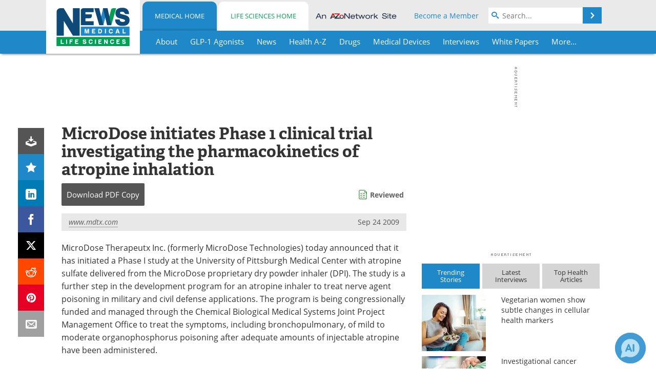

--- FILE ---
content_type: text/html; charset=utf-8
request_url: https://www.news-medical.net/news/20090924/MicroDose-initiates-Phase-1-clinical-trial-investigating-the-pharmacokinetics-of-atropine-inhalation.aspx
body_size: 44399
content:


<!DOCTYPE html>
<html lang="en" itemscope itemtype="http://schema.org/NewsArticle">
<head>
<link rel="preconnect" href="https://use.typekit.net" />
<link rel="preconnect" href="https://p.typekit.net" />
<link rel="preconnect" href="https://cdn-ukwest.onetrust.com" />
<link rel="preconnect" href="https://securepubads.g.doubleclick.net" />
<link rel="preconnect" href="https://pagead2.googlesyndication.com" />
<link rel="preconnect" href="https://www.googletagmanager.com" />
<link rel="preconnect" href="https://js.trendmd.com" /><meta charset="utf-8" /><meta http-equiv="X-UA-Compatible" content="IE=edge" /><meta name="viewport" content="width=device-width, initial-scale=1, minimum-scale=1" /><title>
	MicroDose initiates Phase 1 clinical trial investigating the pharmacokinetics of atropine inhalation
</title>
<link rel="canonical" href="https://www.news-medical.net/news/20090924/MicroDose-initiates-Phase-1-clinical-trial-investigating-the-pharmacokinetics-of-atropine-inhalation.aspx" />
<link itemprop="mainEntityOfPage" href="https://www.news-medical.net/news/20090924/MicroDose-initiates-Phase-1-clinical-trial-investigating-the-pharmacokinetics-of-atropine-inhalation.aspx" />
<meta itemprop="description" content="MicroDose Therapeutx Inc. (formerly MicroDose Technologies) today announced that it has initiated a Phase I study at the University of Pittsburgh Medical Center with atropine sulfate delivered from the MicroDose proprietary dry powder inhaler (DPI). The study is a further step in the development program for an atropine inhaler to treat nerve agent poisoning in military and civil defense applications." />
<meta itemprop="datePublished" content="2009-09-24T04:15:00-04:00" />
<meta itemprop="dateModified" content="2019-06-19T09:16:00-04:00" />
<meta name="twitter:card" content="summary_large_image" />
<meta name="twitter:site" content="@NewsMedical" />
<meta name="twitter:title" content="MicroDose initiates Phase 1 clinical trial investigating the pharmacokinetics of atropine inhalation" />
<meta name="twitter:description" content="MicroDose Therapeutx Inc. (formerly MicroDose Technologies) today announced that it has initiated a Phase I study at the University of Pittsburgh Medical Center with atropine sulfate delivered from the MicroDose proprietary dry powder inhaler (DPI). The study is a further step in the development program for an atropine inhaler to treat nerve agent poisoning in military and civil defense applications." />
<meta name="twitter:image:src" content="https://www.news-medical.net/image-handler/picture/2016/5/3d_rendered_illustration_-_nerve_cell-Sebastian_Kaulitzki_(2)_6e98296023b34dfabc133638c1ef5d32-620x480.jpg" />
<meta property="og:title" content="MicroDose initiates Phase 1 clinical trial investigating the pharmacokinetics of atropine inhalation" />
<meta property="og:type" content="article" />
<meta property="og:image" content="https://www.news-medical.net/image-handler/picture/2016/5/3d_rendered_illustration_-_nerve_cell-Sebastian_Kaulitzki_(2)_6e98296023b34dfabc133638c1ef5d32-620x480.jpg" />
<meta property="og:url" content="https://www.news-medical.net/news/20090924/MicroDose-initiates-Phase-1-clinical-trial-investigating-the-pharmacokinetics-of-atropine-inhalation.aspx" />
<meta property="og:description" content="MicroDose Therapeutx Inc. (formerly MicroDose Technologies) today announced that it has initiated a Phase I study at the University of Pittsburgh Medical Center with atropine sulfate delivered from the MicroDose proprietary dry powder inhaler (DPI). The study is a further step in the development program for an atropine inhaler to treat nerve agent poisoning in military and civil defense applications." />
<meta property="og:site_name" content="News-Medical" />
<meta property="article:published_time" content="2009-09-24T04:15:00-04:00" />
<meta property="article:modified_time" content="2019-06-19T09:16:00-04:00" />
<meta property="article:section" content="Medical News" />
<meta property="article:tag" content="Clinical Trial" />
<meta property="article:tag" content="Pharmacokinetics" />
<meta property="fb:app_id" content="191532917554431" />
<meta itemprop="isAccessibleForFree" content="false" />
<meta name="referrer" content="unsafe-url" /><meta name="robots" content="noindex" />
    <script type="text/javascript">
        window.g_siteSection = 'medical';
        window.g_hasSiteSections = true;
        window.g_cmpKind = 2;
        window.g_isIabTcfInUse = false;
        window.g_isIabGppInUse = false;
        window.bStrictCookies = undefined;
        window.g_cookiePolicyStatus = undefined;
        window.g_noAdSense = false;
        window.g_havePublishable = true;
        window.g_enableAnalytics = true;
        window.bRecordClientView = true;
        window.g_fetchPromotedItem = true;
        window.g_contentEmbedPromotedItemEligible = true;
        window.g_analyticsContentType = 'Medical e-News Item';
        window.g_endemicId = '7947';
        window.g_tapNativeId = '111755';
        window.g_pageLoadStartOn = new Date();
        window._azoStartScripts = [];
        window.$ = function(fn) {
            if (typeof fn === 'function') { _azoStartScripts.push(fn); }
        };


    </script>

    <link rel="icon" href="/favicon-16x16.png" type="image/png" sizes="16x16" /><link rel="icon" href="/favicon-32x32.png" type="image/png" sizes="32x32" /><link rel="icon" href="/favicon-96x96.png" type="image/png" sizes="96x96" /><link type="application/rss+xml" rel="alternate" title="MicroDose initiates Phase 1 clinical trial investigating the pharmacokinetics of atropine inhalation (RSS)" href="/news/feed/20090924/MicroDose-initiates-Phase-1-clinical-trial-investigating-the-pharmacokinetics-of-atropine-inhalation.aspx?format=ATOM" /><link type="application/rss+xml" rel="alternate" title="MicroDose initiates Phase 1 clinical trial investigating the pharmacokinetics of atropine inhalation (ATOM)" href="/news/feed/20090924/MicroDose-initiates-Phase-1-clinical-trial-investigating-the-pharmacokinetics-of-atropine-inhalation.aspx?format=ATOM" /><link rel="start" title="The Medical News" href="/" /><link type="application/rss+xml" rel="alternate" title="The Medical News (RSS)" href="https://www.news-medical.net/syndication.axd?format=rss" /><link type="application/atom+xml" rel="alternate" title="The Medical News (ATOM)" href="https://www.news-medical.net/syndication.axd?format=atom" /><meta http-equiv="content-type" content="text/html; charset=utf-8" />
<script>
  window.googleAnalyticsConfig = {
    'gaCode': 'G-ZD4LNWPK1L',
    'cookieDomain': 'news-medical.net'
  };
</script>

<script>
  window.zohoPageSenseConfig = {
    'id': '6f0275cb21084d91a66683b3f95c00ea'
  };
</script>
<meta name="msvalidate.01" content="F19F0E4C53AF972CB554F2D6E02D6A95" />
<meta name="google-site-verification" content="O9YdVHPdPV4LcXLbPolbgWNCkqMfLIvjbuO_NGer4hk" />
<meta name="y_key" content="3022e9ac41851d3d" />

<link type="text/css" rel="stylesheet" href="https://www.news-medical.net/bundles/css/desktop/base?v=8WGNltceva1LY80FWywPfGTS67ogBu3xmsd2cZ44fIc1" />
<link rel="stylesheet" href="https://use.typekit.net/iio3fgy.css" media="print" onload="this.media='all'; this.onload=null;">

    <script type="text/javascript">
        //<![CDATA[
        window.sSiteRoot = '/';
        window.isMobileWebsite = false;
        window.isMobileProSupplier = false;
        var g_azopgtg = ['5f4a4c','6a47474e594c52','6a455f424f445f4e','6942444e454c42454e4e5942454c','6942445f4e4843454447444c52','6843594446445844464a470b6859445858445d4e59','6847424542484a470b7f59424a47','6859425f42484a470b684a594e','6f595e4c0b6f4e47425d4e5952','6f595e4c58','675e454c58','664e4f424842454e','654e595d4e','7b434a59464a48444042454e5f424858','7b444258444542454c','7b44585f5e594e','7f4e4843454447444c52'];
        //]]>
    </script>

    
    <script type="text/javascript">

        window.dataLayer = window.dataLayer || [];
        function gtag() { dataLayer.push(arguments); }

        
        
            gtag('consent', 'default', {
                'ad_storage': 'denied',
                'analytics_storage': 'denied',
                'functionality_storage': 'denied',
                'personalization_storage': 'denied',
                'security_storage': 'granted',
                'ad_user_data': 'denied',
                'ad_personalization': 'denied'
            });
        

        function initAnalytics() {

            var config = window.googleAnalyticsConfig;
            if (config) {

                var gtagConfig = {
                    'anonymize_ip': true,
                    'cookie_domain': config.cookieDomain
                };

                if (window.g_analyticsContentType) {
                    gtagConfig['content_group'] = window.g_analyticsContentType;
                }

                

                var a = document.createElement('script');
                a.type = 'text/javascript';
                a.async = true;
                a.src = 'https://www.googletagmanager.com/gtag/js?id=' + config.gaCode;
                var s = document.getElementsByTagName('script')[0];
                s.parentNode.insertBefore(a, s);

                window.dataLayer = window.dataLayer || [];
                window.gtag = function () { dataLayer.push(arguments); };

                window.gtag('js', new Date());
                window.gtag('config', config.gaCode, gtagConfig);
            }

        }

        
            function initPlausible() {

                
                if (!window.googleAnalyticsConfig) {
                    return;
                }

                var plausibleDomain = 'news-medical.net';

                window.plausible = window.plausible || function () {(window.plausible.q = window.plausible.q || []).push(arguments)};

                var a = document.createElement('script');
                a.type = 'text/javascript';
                a.defer = true;
                a.setAttribute('data-domain', plausibleDomain);
                
                a.src = 'https://plausible.io/js/script.manual.js';
                var s = document.getElementsByTagName('script')[0];
                s.parentNode.insertBefore(a, s);

                $(function () {
                    Azom.recordPlausiblePageview();
                });
            }
        

    </script>

    
    

<script type="text/javascript">
    //<![CDATA[
    window.g_bSuppressSideSponsor = true;
    window.g_Have160Tower = false;
    window.g_Have300Tower = false;
    window.iScreenWidth = 0; // 0 = normal, 1 = wider, 2 = widest
    window.g_windowWidth = 0;
    window.g_towerPromoSpotRightPos = 0;
    
    g_windowWidth =
            window.innerWidth ||
            (!document.documentElement ? 0 : document.documentElement.clientWidth) ||
            (!document.body ? 0 : document.body.clientWidth) ||
            (!document.body ? 0 : document.body.offsetWidth);
    //var screenWidthCss = "";
    if (!g_bSuppressSideSponsor) {
        
        if (g_Have300Tower && g_windowWidth >= 1450) {
            iScreenWidth = 2; //screenWidthCss = "widest-screen-for-right-block";
            g_towerPromoSpotRightPos = ((g_windowWidth - 1100) / 2) - 300 - 20;
        } else if (g_Have160Tower && g_windowWidth >= 1310) {
            iScreenWidth = 1; //screenWidthCss = "wide-screen-for-right-block";
            g_towerPromoSpotRightPos = ((g_windowWidth - 1100) / 2) - 160 - 20;
        }
    }

    window.g_haveDesktopLeaderboardWidth = window.matchMedia("(min-width: 750px)").matches;
    window.g_haveSidebarWidth = window.matchMedia("(min-width: 992px)").matches;

    
    window.g_canShowAdSense = window.g_noAdSense === false && (g_haveSidebarWidth || window.g_havePublishable);
    

    
    window.g_displayableSlots = {
        desktopLeaderboard: g_haveDesktopLeaderboardWidth,
        desktopSquares: g_haveSidebarWidth,
        mobileTopLeaderboard: !g_haveDesktopLeaderboardWidth,
        mobileBottomLeaderboard: !g_haveDesktopLeaderboardWidth,
        mobileMiddleMrec: !g_haveSidebarWidth,
        mobileBottomMrec: !g_haveSidebarWidth,
        csi590x80: g_haveDesktopLeaderboardWidth,
        csi300x370: g_haveSidebarWidth
    };


    //]]>
</script>


<script type="application/ld+json">
{
  "@context": "http://schema.org",
  "@type": "Organization",
  "name": "News-Medical",
  "url": "https://www.news-medical.net/",
  "logo": "https://www.news-medical.net/themes/Standard/images/full_site_logo.png",
  "sameAs": [
     "https://www.facebook.com/NewsMedical",
     "https://twitter.com/NewsMedical"
  ]
}
</script>

<script type="application/ld+json">
{
  "@context": "http://schema.org",
  "@type": "WebSite",
  "name": "News-Medical",
  "url": "https://www.news-medical.net/",
  "potentialAction": {
     "@type": "SearchAction",
     "target": "https://www.news-medical.net/medical/search?q={search_term_string}",
     "query-input": "required name=search_term_string"
  }
}
</script>
<meta name="description" content="MicroDose Therapeutx Inc. (formerly MicroDose Technologies) today announced that it has initiated a Phase I study at the University of Pittsburgh Medical Center with atropine sulfate delivered from the MicroDose proprietary dry powder inhaler (DPI). The study is a further step in the development program for an atropine inhaler to treat nerve agent poisoning in military and civil defense applications." /><meta name="keywords" content="Clinical Trial, Pharmacokinetics, Antidote, Medicine, Nerve, Poisoning" /></head>

<body class="site-body sharebox-pending-init site-section-medical active-menu-medical promo-item-pending with-tmdrw">

    


    <script type="text/javascript">

        
        var googletag = googletag || {};
        googletag.cmd = googletag.cmd || [];

        window.g_areSiteAdsInitialized = false;
        window.g_displayAdsToRender = [];

        function pushDisplayAd(fn) {
            if (window.g_areSiteAdsInitialized) {
                googletag.cmd.push(fn);
            } else {
                window.g_displayAdsToRender.push(fn);
            }
        }

    </script>

    

        <script type="text/javascript">
            window.g_ear = true;
        </script>
        
            <script async="async" src="https://securepubads.g.doubleclick.net/tag/js/gpt.js"></script>
            
                <script async="async" src="/js/prebid10.8.0.js"></script>
                <script type="text/javascript">
                    window.g_enablePrebid = true;
                    window.g_enableLasso = true;
                    window.g_enableDoceree = true;
                    window.g_enablePulsePoint = true;
                    window.g_enableTheTradeDesk = true;
                </script>
                
                    
                    
                    <script type="text/javascript">
                        window.g_docereeScriptFetchStartAt = window.performance.now();

                        try {
                            fetch('https://servedbydoceree.doceree.com/resources/p/doc_ad/23/280/dc.js', { priority: 'low' })
                                .then(response => response.text())
                                .then(script => {
                                    window.g_docereeScriptContents = script;
                                    window.g_docereeScriptFetchCompletedAt = window.performance.now();
                                    $(function () {
                                        Azom.processDocereeScript();
                                    });
                                })
                                .catch(function (error) {
                                    
                                    window.g_docereeScriptFetchErrorDetails = error;
                                    window.g_docereeScriptFetchErrorAt = window.performance.now();
                                    
                                    $(function () {
                                        Azom.processDocereeScript();
                                    });
                                });
                        } catch (error) {
                            window.g_docereeScriptFetchErrorDetails = error;
                            window.g_docereeScriptFetchErrorAt = window.performance.now();
                            
                            $(function () {
                                Azom.processDocereeScript();
                            });
                        }
                    </script>
                
            <script type="text/javascript">
                

                
                var g_dfpSlots = [];

                
                    if (g_displayableSlots.desktopLeaderboard) {
                        g_dfpSlots.push({ps: [728, 90], szs: [728, 90], aduid: '/1005779/News-Medical728x90Top', noasaduid: '/1005779/News-Medical728x90Top_NoAS', eid: 'div-gpt-top-leaderboard', sced: false, refresh: true });
                    }
                
                    
                    if (g_displayableSlots.desktopSquares) {
                        g_dfpSlots.push({ps: [300, 250], szs: [[300, 600], [160, 600], [300, 250]], aduid: '/1005779/NewsMedicalSquares', noasaduid: '/1005779/NewsMedicalSquares_NoAS', eid: 'div-gpt-mrec', sced: false, refresh: true });
                    }
                
                    if (g_displayableSlots.mobileTopLeaderboard) {
                        
                        var g_adTop320Available = g_windowWidth >= 320;
                        var g_adTopSizes = g_adTop320Available ? ([[320, 50], [300, 50]]) : ([300, 50]);
                        
                        if (!g_adTop320Available) {
                            $(function() {
                                $('#div-gpt-mobile-top-leaderboard').closest('.mobile-promo-wrap').removeClass("mobile-promo-leaderboard-320").addClass("mobile-promo-leaderboard-300");
                            });
                        }
                        g_dfpSlots.push({ps: (g_adTop320Available ? [320, 50] : [300, 50]), szs: g_adTopSizes, aduid: '/1005779/Mobile320x50Top', noasaduid: '/1005779/Mobile320x50Top_NoAS', eid: 'div-gpt-mobile-top-leaderboard', sced: false, refresh: true });
                    }
                
                    if (g_displayableSlots.mobileMiddleMrec) {
                        g_dfpSlots.push({ps: [300, 250], szs: [300, 250], aduid: '/1005779/MobileMREC3MID', noasaduid: '/1005779/MobileMREC3MID_NoAS', eid: 'div-gpt-mobile-middle-mrec', sced: true });
                    }
                
                    if (g_displayableSlots.mobileBottomLeaderboard) {
                        
                        var g_adBottom320Available = g_windowWidth >= 320;
                        var g_adBottomSizes = g_adBottom320Available ? ([[320, 50], [300, 50]]) : ([300, 50]);
                        
                        if (!g_adBottom320Available) {
                            $(function() {
                                $('#div-gpt-mobile-bottom-leaderboard').closest('.mobile-promo-wrap').removeClass("mobile-promo-leaderboard-320").addClass("mobile-promo-leaderboard-300");
                            });
                        }
                        g_dfpSlots.push({ps: (g_adBottom320Available ? [320, 50] : [300, 50]), szs: g_adBottomSizes, aduid: '/1005779/Mobile320x50Bottom', noasaduid: '/1005779/Mobile320x50Bottom_NoAS', eid: 'div-gpt-mobile-bottom-leaderboard', sced: true, refresh: true });
                    }
                

            </script>
        

        <script type='text/javascript'>
        //<![CDATA[
            window._requestedAdSlots = [];
            window._receivedAdSlots = [];
            window._renderedAdSlots = [];

            var g_dfpTargeting = [
                { k: "site", v: "nm" },
        { k: "excldcmpgn", v: ["2924","2925","2926","2927","2928","2929","2930","2931","2932","2933","2934","2935"] }
            ];

            function initSiteAds() {
                

                
                

                
                if (!window.g_canShowAdSense) {
                    for (var s = 0; s < g_dfpSlots.length; s++) {
                        var slot = g_dfpSlots[s];
                        if (slot.noasaduid && slot.aduid !== slot.noasaduid) {
                            slot.aduid = slot.noasaduid;
                            
                        }
                    }
                }

                
                    if (window.g_enablePrebid) {
                        Azom.preInitPrebid();
                    }
                

                
                g_dfpTargeting.push({ k: "hostname", v: window.location.hostname });

                if (!window.g_isTargetingEnabled) {
                    g_dfpTargeting.push({ k: "npa", v: "yes" });
                }

                
                googletag.cmd.push(function () {

                    for (var s = 0; s < g_dfpSlots.length; s++) {
                        var slot = g_dfpSlots[s];
                    
                        if (slot.oop) {
                            slot.slotObj = googletag.defineOutOfPageSlot(slot.aduid, slot.eid).addService(googletag.pubads());
                        } else {
                            slot.slotObj = googletag.defineSlot(slot.aduid, slot.szs, slot.eid).addService(googletag.pubads());
                            if (slot.sced) {
                                slot.slotObj.setCollapseEmptyDiv(true);
                            }
                        }
                    }


                    if (g_dfpTargeting.length) {
                        for (var t = 0; t < g_dfpTargeting.length; t++) {
                            googletag.pubads().setTargeting(g_dfpTargeting[t].k, g_dfpTargeting[t].v);
                        }
                    }

                    
                    
                        (function(){for(var d=function(a){for(var b="",c=0;c<a.length /2;c++)b+=String.fromCharCode(parseInt(a.substr(2*c,2),16)^43);return b},a=[],b=0;b<g_azopgtg.length;b++)a.push(d(g_azopgtg[b]));googletag.pubads().setTargeting(a[0],a.splice(1))})();
                    
                    
                    if (!window.g_isIabTcfInUse && !g_isIabGppInUse && !window.g_isTargetingEnabled) {
                        
                        googletag.pubads().setPrivacySettings({
                            'restrictDataProcessing': true,
                            'nonPersonalizedAds': true
                        });
                    }
                    
                    googletag.pubads().addEventListener('slotRequested', function (e) { if (typeof Azom === 'undefined') { _requestedAdSlots.push(e); } else { Azom.onAdSlotRequested(e); } });
                    googletag.pubads().addEventListener('slotResponseReceived', function (e) { if (typeof Azom === 'undefined') { _receivedAdSlots.push(e); } else { Azom.onAdSlotResponseReceived(e); } });
                    googletag.pubads().addEventListener('slotRenderEnded', function (e) { if (typeof Azom === 'undefined') { _renderedAdSlots.push(e); } else { Azom.onAdSlotRendered(e); } });

                    

                    
                    googletag.pubads().enableLazyLoad({
                    
                        fetchMarginPercent: -1,
                    
                        renderMarginPercent: 100,
                    
                        mobileScaling: window.g_ear ? 1.5 : 1.1  
                    });

                    
                    if (googletag.pubads().getSlots().length < 1) {
                        Azom.onNoAdSlotsForPage();
                    } else if (window.g_haveSidebarWidth) {
                        Azom.onDesktopOnlyAdSlots();
                    }

                    
                    
                        googletag.pubads().enableSingleRequest();
                    
                    googletag.enableServices();

                });

                ////////////////

                if (typeof g_displayAdsToRender !== 'undefined' && g_displayAdsToRender.length) {

                    
                    while (g_displayAdsToRender.length) {

                        

                        
                        var item = g_displayAdsToRender.shift();

                        googletag.cmd.push(item);

                        
                        item = null;
                    }
                }

                ////////////////

                window.g_areSiteAdsInitialized = true;

                
                    if (window.g_enablePrebid) {
                        Azom.prebidInitReady = true;
                        Azom.initPrebid();
                    }
                

            }

        //]]>
        </script>
    

    <script type="text/javascript">

        window.g_azoReadCookie = function (name) {
            var nameEQ = name + "=";
            var ca = document.cookie.split(';');
            for (var i = 0; i < ca.length; i++) {
                var c = ca[i];
                while (c.charAt(0) == ' ') c = c.substring(1, c.length);
                if (c.indexOf(nameEQ) == 0) return c.substring(nameEQ.length, c.length);
            }
            return null;
        };

        

            window.g_isAimLoaded = false;
            
            window.g_loadAim = function() {
                if (window.g_isAimLoaded) {
                    return;
                }

                window.g_aimAddedAt = window.performance.now();
                window.g_pendingAimResponse = true;
                window.g_isAimLoaded = true;

                window.aimDataLayer = window.aimDataLayer || [];
                window.aimTag = function() { aimDataLayer.push(arguments); };

                (function() {
                    var elem = document.createElement('script');
                    elem.src = 'https://aim-tag.hcn.health/js/client.js?dl=aimDataLayer';
                    elem.async = true;
                    elem.type = "text/javascript";
                    elem.onerror = function() {
                        $(function() {
                            Azom.processAimSignal({ message: "script load error" }, null);
                        });
                    };
                    var scpt = document.getElementsByTagName('script')[0];
                    scpt.parentNode.insertBefore(elem, scpt);
                })();

                var AIM_KEY = '3425edeb-ef06-4978-b057-aa54ce372603';

                aimTag(AIM_KEY, 'session', function(session) {
                    window.aim_session_id = session.id;
                });
                aimTag(AIM_KEY, 'pageview');
                aimTag(AIM_KEY, 'signal', function(err, success) {
                    $(function() {
                        Azom.processAimSignal(err, success);
                    });
                });
            };

            
            (function() {
                var haveGroups = false;
                var canLoadAim = false;
                var consentCookie = g_azoReadCookie('OptanonConsent');
                if (consentCookie) {
                    var consentGroups = consentCookie.split('&').find(function(i) { return i.startsWith('groups='); });
                    haveGroups = !!consentGroups;
                    if (haveGroups) {
                        consentGroups = decodeURIComponent(consentGroups);
                        canLoadAim = consentGroups.includes('C0004:1');
                    }
                }

                
                if (!canLoadAim && !haveGroups) {
                    var visitorCountry = g_azoReadCookie('azocountry');
                    canLoadAim = visitorCountry && visitorCountry === 'US';
                }

                

                if (canLoadAim) {
                    g_loadAim();
                }
            })();

        

        
            function updateGoogleConsentModeUserPreferences() {

                var cp = typeof BlogEngine === 'object' ? BlogEngine.getVisitorCookieAndPrivacyPreferences() : null;

                var performance = (cp ? cp.performance : window.g_isPerformanceEnabled) ? true : false;
                var functional = (cp ? cp.functional : window.g_isFunctionalEnabled) ? true : false;
                var targeting = (cp ? cp.targeting : window.g_isTargetingEnabled) ? true : false;

                

                gtag('consent', 'update', {
                    'ad_storage': targeting ? 'granted' : 'denied',
                    'analytics_storage': performance ? 'granted' : 'denied',
                    'functionality_storage': functional ? 'granted' : 'denied',
                    'personalization_storage': targeting ? 'granted' : 'denied',
                    'security_storage': 'granted',
                    'ad_user_data': targeting ? 'granted' : 'denied',
                    'ad_personalization': targeting ? 'granted' : 'denied'
                });
            }
        

        function canRunPerformanceAnalytics() {
            
            if ((window.g_enableAnalytics && !g_azoReadCookie('isstffvstr')) || g_azoReadCookie('analytics-on')) {
                return true;
            } else {
                return false;
            }
        }

        if (canRunPerformanceAnalytics() && typeof initPlausible === 'function') {
            initPlausible();
        }

        
        window.g_hasActionsOnConsentsAvailableRun = false;

        function actionsOnConsentsAvailable() {

            if (window.g_hasActionsOnConsentsAvailableRun) {
                return;
            }

            window.g_hasActionsOnConsentsAvailableRun = true;

            var cp = '';

            if (window.g_cmpKind === 2) { 

                cp =
                    (OnetrustActiveGroups.includes('C0002') ? '1' : '0') +  
                    (OnetrustActiveGroups.includes('C0003') ? '1' : '0') +  
                    (OnetrustActiveGroups.includes('C0004') ? '1' : '0');   

            } else {
                cp = g_azoReadCookie('cookiepolicy');
            }

            if (cp && cp.length !== 3) {
                cp = null;
            }

            
            var isCookieBarShown = cp ? false : !!g_azoReadCookie('cookiebarshown');

            var currentCookieNoticeBarStatus = 0;

            function configureCookieNoticeBar() {

                
                if (window.g_cmpKind !== 1) {
                    return;
                }

                
                if (cp) {
                    return;
                }

                var showFullBar = typeof bStrictCookies === 'boolean' && bStrictCookies;
                var newCookieNoticeBarStatus = showFullBar ? 2 : 1;

                

                if (currentCookieNoticeBarStatus === newCookieNoticeBarStatus) {
                    
                    return;
                }

                
                try {
                    var root = document.getElementsByTagName('html')[0];
                    
                    if (root && root.classList) {

                        root.classList.toggle('show-cookie-bar', true);
                        root.classList.toggle('show-cookie-bar-standard', !showFullBar);
                        root.classList.toggle('show-cookie-bar-full', showFullBar);

                        currentCookieNoticeBarStatus = newCookieNoticeBarStatus;
                    }
                } catch (e) {
                    
                }
            }

            var areCookieCategoriesSet = false;

            function evaluateCookiePolicyStatus() {

                if (areCookieCategoriesSet) {
                    return;
                }

                var canSetCookieCategories = false;

                if (window.g_cmpKind !== 1) { 
                    canSetCookieCategories = true;
                } else {

                    
                    canSetCookieCategories =
                        g_cookiePolicyStatus === 1 ||
                        g_cookiePolicyStatus === 2 ||
                        (g_cookiePolicyStatus === 3 && typeof bStrictCookies === 'boolean');

                }

                if (canSetCookieCategories) {

                    if (window.g_cmpKind !== 1) { 
                        window.g_isTargetingEnabled = cp[2] === '1';
                        window.g_isPerformanceEnabled = cp[0] === '1';
                        window.g_isFunctionalEnabled = cp[1] === '1';
                    } else {

                        
                        window.g_isTargetingEnabled =
                            (cp && cp[2] === '1') ||
                            (!bStrictCookies && !cp && isCookieBarShown);

                        window.g_isPerformanceEnabled =
                            (cp && cp[0] === '1') ||
                            (!bStrictCookies && !cp && isCookieBarShown);

                        window.g_isFunctionalEnabled =
                            (cp && cp[1] === '1') ||
                            (!bStrictCookies && !cp && isCookieBarShown);

                    }

                    areCookieCategoriesSet = true;

                    

                    
                        updateGoogleConsentModeUserPreferences();
                    

                    

                    
                    if (canRunPerformanceAnalytics()) {
                        initAnalytics();
                    }

                    
                    if (typeof initSiteAds === 'function') {
                        initSiteAds();
                    }

                    $(function() {

                        
                        BlogEngine.incrementTopicUpdateNotificationPageCounter();
                        
                        BlogEngine.loadConsentDependentScripts();

                        
                        if (bRecordClientView && typeof contentViewData !== 'undefined') {
                            
                            Azom.recordClientView();
                        } else {
                            
                        }

                        
                        Azom.loadAdSenseAds();

                        
                            window.g_trendMdJournalId = '87497';
                            Azom.loadTrendMd();
                        

                        
                        Azom.checkInboundDetails();
                    });
                }
            }

            function evaluateGeoLocation(location) {

                

                var country = '';
                var region = '';

                if (window.g_cmpKind === 2) {
                    var otLocationData = OneTrust.getGeolocationData();
                    country = !otLocationData ? '' : (otLocationData.country || '').toString().toUpperCase();
                    region = !otLocationData ? '' : (otLocationData.state || '').toString().toUpperCase();
                } else if (location) {
                    country = (location.country || '').toString().toUpperCase();
                    region = (location.region || '').toString().toUpperCase();
                } else {
                    country = (g_azoReadCookie('azocountry') || '').toString();
                }


                if (typeof country === 'string' && country.length === 2) {

                    window.g_countryCode = country.toUpperCase();
                    window.g_regionCode = region.toUpperCase();

                    
                    if (window.g_countryCode === 'GB' && window.g_canShowAdSense) {
                        window.g_canShowAdSense = false;
                    }

                    window.bStrictCookies = window.g_countryCode === 'DE';

                    

                    if (window.g_cmpKind === 1) { 

                        $(function () {
                            Azom.createCookie("azocountry", country, 0);
                            BlogEngine.initCookieNoticeBar();
                        });

                    }

                }

                
                configureCookieNoticeBar();

                
                evaluateCookiePolicyStatus();

            }

            function onGetCountryProblem() {
                

                
                window.bStrictCookies = true;

                evaluateCookiePolicyStatus();
            }

            function lookupCountryIfNeeded() {

                if (window.g_cmpKind !== 1) { 
                    return;
                }

                if (window.g_countryCode) {
                    
                }
                if (!window.g_countryCode) {
                    
                    if (typeof fetch === 'undefined') {
                        
                        onGetCountryProblem();
                    } else {
                        fetch('/cdn-cgi/trace')
                            .then(function (resp) { return resp.text(); })
                            .then(function (data) {
                                var foundCountry = false;
                                if (!data || typeof data !== 'string') {
                                    
                                } else {
                                    var match = data.match(/\bloc=([a-z]{2})/i);
                                    if (!match || !match.length || match.length < 2) {
                                        
                                    } else {
                                        foundCountry = true;
                                        evaluateGeoLocation({ country: match[1], region: null });
                                        
                                    }
                                }

                                if (!foundCountry) {
                                    onGetCountryProblem();
                                }
                            })
                            .catch(function (error) {
                                
                                onGetCountryProblem();
                            });
                    }
                }
            }

            /////////////////

            

            if (window.g_cmpKind === 1) {

                if (cp) {
                    window.g_cookiePolicyStatus = 1;
                } else if (!isCookieBarShown) {
                    window.g_cookiePolicyStatus = 2;
                } else {
                    window.g_cookiePolicyStatus = 3;
                }

                
            }

            evaluateGeoLocation(null);

            lookupCountryIfNeeded();

        } 

    </script>

    

        <script>
            
        </script>

        <script>
            
        </script>

        
        <script src="https://cdn-ukwest.onetrust.com/scripttemplates/otSDKStub.js" async type="text/javascript" charset="UTF-8" data-domain-script="f362e18d-20d8-4df3-ba3d-631ebffb71e2" ></script>
        <script type="text/javascript">
            window.g_isOneTrustAvailable = false;
            window.g_areInitialOneTrustConsentsAvailable = false;
            window.g_oneTrustRequireBannerInteraction = false;
            function OptanonWrapper() {
                if (!window.g_isOneTrustAvailable) {
                    window.g_isOneTrustAvailable = true;

                    if (typeof window.__tcfapi === 'function') {
                        window.g_isIabTcfInUse = true;
                        
                    }

                    if (typeof window.__gpp === 'function') {
                        window.g_isIabGppInUse = true;
                    }

                    
                }
                

                if (window.g_areInitialOneTrustConsentsAvailable) {
                    $(function () {
                        BlogEngine.onOneTrustConsentsUpdated();
                    });
                } else {

                    $(function () {
                        var isBoxClosed = !!Azom.readCookie('OptanonAlertBoxClosed');
                        if (!window.g_areInitialOneTrustConsentsAvailable) {

                            
                            var isBannerOverlayVisible = $('.ot-fade-in').is(':visible');
                            var areConsentsAvailableForProcessing = !isBannerOverlayVisible || isBoxClosed;
                            if (!areConsentsAvailableForProcessing) {
                                window.g_oneTrustRequireBannerInteraction = true;
                            } else {
                                window.g_areInitialOneTrustConsentsAvailable = true;
                                
                                window.setTimeout(actionsOnConsentsAvailable, 1);
                            }
                        }
                    });

                }
            }
        </script>
        

    

    

    



    

    <div id="body-wrap">

        <div id="wide-screen-container">

            <div class="page-wrap">


                <div class="container main-content-left">
                    <form method="post" action="/news/20090924/MicroDose-initiates-Phase-1-clinical-trial-investigating-the-pharmacokinetics-of-atropine-inhalation.aspx" id="aspnetForm">
<div class="aspNetHidden">
<input type="hidden" name="__VIEWSTATE" id="__VIEWSTATE" value="[base64]/[base64]/Xo9R4QOZQqnqAq0rpwxhyKRZ1RgVMU5GYacu4TBfN+fPuNhxxOKQ06VshN2N3PjHsvOAXjj03sHm607y+EnBihAH5qSMjU5Q/zHAJ4ydyb4rAHEZVhpOaq9xDxVGSNClE8NUPYi/ontmFCemoShPivY5FPUqfmaGUnX1tdGYUum8v3eBk8Tejw1MA/iFgbk/[base64]/lrIuTM/TatCITSdRM8zClmPij01KKFqXJ47jKkxNY2I7q0yvOw/YuMqnfwz1pX0O0hPw46smrElLsA1pgHuhAuOWWaHLrXTwKQRwAR3AX0gWMX51Irm7/ejJ1vQQufh5fNYGUH6u1JgeUl+XYw5/JntS3QZeDH//2WQMWVSo1RCMU0ZFEi8dwHpd+p63IWwbOqaFsCzw0q8vIe3yFpgfm1ORkwa+5RnSTdxiSe8JpQiFqOGJNtbSDM3kV7b1TzEAMs0nKB/cWhlaGH5IwlyW+4GHwRoq4QYyJKboi2GIUSCdkSqxXzwm57fjUc6OJb5KSnMS4q6LPI03fKl1IVoyyxLeWYEr4EhnD2HAfkRAs1zu4gDPE/mpyOoaZp1HJPYdjwMcRIL0Frx4HqtJkQyhjw9AnIdyU7TUtrbuM+OhQ25Fq2dEUN9vcEtENxCupFMyMpAgPJmky8Cqt0fXjrk8JPGfRKymc9Fdt1Rhy/k0zZmIsNXKnF9bVnatngvvkvXN8cug//BPa/1HJmvO1//EyAh410M2HMkiT1JhkwoD3yX91DOUEprzxqFoLrZBXWol30dceuMDEVs3MGOYnQwYJgiWzvY494Z/PVtHgqmdAsV3birVF3XL1KjgoEY6c9gm3+gbTF8dAUS17hXUrOLR0PLNFUPXqWnrnT7/9spYWQCAX4ecXBscnU0oELyppm734+DX4J5GD3SY2aWh+o6stOLNEf/uWXjGJ7ovfvtsrPtNnfFdqyk1MYnpjMPrPMcTO1DKlgjLGIw0KtZgBe1RVVE303rnxwxDx8vjmLOXKrYMasMtE4F//n++FVzMgbESX82bdbgX3XT/vzVgn+jjxWoCFdkHuChWt5Q4luqqoWOMHK1WOJNHe3+F5Zo9clEqPbfXGSJpcHdI6flmciyKalOvbzd6P0t960lo2/5K5x6y188Wwoyhita4sqMwJFt334kXALJ+ouCCJrlY4aG1t/pqTIZ8uuqLBCmcltHURdb30ziAlJ2Hx5veYA3Hj49O9pIm5+ggAsf5mpyv6/[base64]/yQab+x8Ki2nxDPp7/pdkykWrRrMnb4B5yfnyz11ft13uLwOB+BSHXEzpPbSZRMkK3vJ8JwXalO2fU7ZjhJxpmLcqRTaW3EpK188aFQSUjwmFTeRzPzuNd/CHdY/qpWglLvTV40vTRyhLCJWc6Ptg4CWyoOhaK5OFq1L/4WZMPlpevCx1154xTwVXUJ2Yn4y6Y06k5WPVfpLkwrIfAPrxPdFEoU6niej9Y1CxgLq5Y02lzPoEzq3/KqQXbE5ZMIGXexWdVR6qM4P15/pnMDwS0MorWtUtz0PhnI1owM1hbqGs7nsgu9gIgTebhwkIcOG4yoeVaP1kn6w5mbjnxfzUzQ23ekBG0UHz7wVDYVmQSBi9Lc6gNK9+jdKjtdsNHpaLTE5QiRwpixHpsnWfD7G0LgaRcTKEL/zkeTvVZKw3vm+skqoTZk/x3STxt/sQKdpxqYIIk0GmRMRK3MMpJRJlErSyfhKXyUvRpe6Wndv0Gg4k2ghtqJljXxsxPQ+PJiRWnyLCchxcW903tDjy9pP4YiJd8rIBESuoWeseEJafSDg/sEIZ5scg3tXv8OPGlrNoJZ8K9sGeEFhdZ1i6AC+JQbKNYRyg9FHhvTyWyeqyluhgili+W0nHBwQK+VH7fYIf68Wkwe4qE+Wf87obUbQeHAjV/1oXJYExlyulJS0Ycm7m/OD+nTJ1JRian+7FLWl15+Mc8o1qGkCs/V+Uw1s3wAS/h49RbaTPb09ZA3oTW4OUwuSnLeoxKBbcOfeHfracQ/Ot4EnXAkjjZii0shFeur1qoBCtj/U9RN/[base64]/u0CLZpu4UmH3AhgLiNL9TRbxUtQJIC0jC3m2d4d3OP8R+75YzaDt+V3xhzV2ZrDsZdAJx3efFptGPorbwcgoh+xBBWxwxSBMN+4Bcrczahq+tz4MWQ2MgEm1xcPOG+QdkVQ4YyQ3LEVx9mZH13j9VkDPP45Scljq/8RUx+A6G9JcSaJFE2GD8nQ/OMKabxQDTtvmoLoZwDlDbpTt+I5R9kkC7OdPxjHWEBfXdsZY7plaYr5mmV5hbiCG/Eh2+FvcDedJ1sRDDWcHEFPZcisaihkDSBbbZDf7wu0EYlEbUVQOHIwRhyNqct0rWvY0rqIvkU6XxtztI3UHtiMm/W5qK3iE2sxqOnfKMxT1UvwZzeMHSAJG7beRLuI/F8TOSUKZNupupZ6qBRTG89lidVVW7wEAaBH0M3IY7hz+lxoFNBkvhr29fyH1Y1G7k5z5hvVR2Ge7/o37HkGFDfIAmACTKqyUcjaPTpzrGu29wnBLemMxe0qBQeb+moauqMlqK1or0w3nrE5xYtM5Eo6Xe+sLCK5OXiI4yOQ93py7FtB1GkRs0qcxsxCM6IftfdrlIKDC+KGrBfLitHyN/crbv1hp99kR6vuRC00j22xj3HJUk09T9lI63dQAQvc17QvLcycsCq7wM6cRf336hvzhc8DntjyHGEZ7jGbUAgBDSJ3cWUvZjWi7nu0MV+npCZ/cxZbjGPPss3+SCLrmaSPP/QPg5LV7rPo7hxTC6N4sEra/svhcdoniVFr8+F5K03fnfQ2kl09MX+5er6P/vazjiHVRP94EYYd0n8I8Etbcmvckj0sqa7dlp/[base64]/uEGfAuSxYFFIes/Rsbr6u74dn18Iet3mqNXp/kAXKWZAY6HwH8w1+S2E1EmsdJzbs01bDs8tGeLnNsyM323XhPEqXC92p9gSDYTi0B+9INNwLpRS8xFBgqp6FGa23PnfnjcJtf7bSdUAeAWRglRdYu12y+Xub5wAl/coI80DSBp3mwdj3GS7NzpyYVmIB20hDOIC8kanp6+lflciEkK2tfB0o8ZjGOhKVC1c66afuXrxpm+g+EMGydIqhw0MdCQqlUULaBTCj9tSM/+1ioYrJyphAgiAcC7256jG6vb93c/+XazyQzqnTbS/RcgHNHKbGvAgaHHsuB3Qtccg29vAhoAXWvw01Gs9g7SSPlC6OE8vyGLjNOctdimdg9xZFfE7iADDoXLKFQj1mDbWyBgpyaJVM8cVzZrPxhq4tvZXLJWzuvjdO0yND3GTlX/NwiXmuimKaqsPAAFhLEGtX1EnMPQ5PSmPuCtDgl5p2/8wS6lSAUlDmzDl37GtbU0DUY0X6Ci4ctvQvuQFe7UACH+SOWgszwODeTbUAvgnoY/xCyKf7H5gUAFIIhKaSmRcgfCSM2wsEt23LGx8QK3wbnTCAsdceddllNsmi6dE12rDTwBqaBLFCcw7vOz3EOujJ3YoNzOo81wViOk5A/viclXFiilld//EYA09/AS7GMH4TO4K4hjVTsQGlOgxbJntiHA5GfzvEef2XSiIv7/bry1NaNQCfMir+p4jTaKCkXDiHCzX+z08HUiNT1LhijJar/[base64]/[base64]/JHpyevFWpmY4DsfKfasgVi0i3NUt77QvtI1g0WV/DwME5u7PP4M8sz3loxb4I5x9Vic7rMoRVPXnRX5cInqXYZKHsK9CUkLwIn7OmdEyMjSMJOEjx+i66Ylhu7LCYd5Ripx8nh/nfbVZsQfjRUrNQ33R9MpakcGLc2FRetDQ/[base64]/53W4aSt/DaTWZaPMnM1GCaCMDuAEXIHQ4DKk31Sg+Lv7TuDaW9k4+UL5Qj2CxlwYM+BJ+Hvli2ubJ2ahm+07lQhQTTXzLZJACpLN47KO4I7dS8cigR/JEZqGlwN5jjbHdy1/[base64]/gUNoACHmc7oGStEK14lB52uC1yEd5LVchb7PWio0wbrTDCfSEBepO2fjFJqsyxisQQn5CMTylt4bduhWB3g1wFuqSfQCfD2FxOtiWxfyr8Q4gBAlpbnkMiEwnVCETVrmDKy2ppC2PtJFfe3e3XehSYo1oC8AlxnRpvz3BCTVXuiG1W3fFsOVL/[base64]/+yjmL9srLJsmF/mxnUZ715NOO4xbhmYakW0OYBbT6Cm5oADSwC7f6W/MYEEDUA/[base64]/KReQGqe76lWF+8MW95y1Q3LrcZ7BRKHPUO0B3JXcq35BuJbsKoouPyTEzwrgZzPm06dN+ml8NNzWQf+f8Fr8ptSeHjynpgXE+gGNrCnoojXOjMD31i3tDrQy/DVL6YYQj/Y9yDOh+AepUifE3Tv2DV8GAJn0v9wvDTwNui0/AGj+rW1FVF/z3wViusjxZAQYN8WOZUrBz8YKFIOmjJZJjaF55+ngORgMDFXTpvWsr/LZwCTNnTZCykBV5NwWYa4wR7WIrrSQaKhaE8DdDy1MlSYD93c3AuumqO1cO6tWv+aCzn/eG/HRDoak0U3zI+V0lq2CiCtFTa2CbwiFXPDDMkLzNnRpaFhY8QQARaTd7NoHLCVfw0VWlvlQ/o0MW9V+7vGxFtUhiJ6zjXucdXpajg6GWRGk7XhxX3tVNgFW4zh5j7ck/yNnpzUR4E+oITxd8aW4U7HGkAO8W0wlha6vTmNzjsrAT7ZI9oOgpN0OmV2v50WdhyxCimZTsoOC/pC1QMvsn9uaJO2CCsWNB/pk17F3buSiglGGDdA2unbbXopt2cE6POLpxMz6UCXfrnNGvrWrTJh6qRPhMLPwOH66nE8e88PfWmfpz7TboYG52l8QB7MjVvcOdl+IAPMZRCQiMmptWvMhV1rj7Ef4QMTN/NijMDP7JKC/y0oQhX9v8WW5unqi9hQj+csK0sV7f+eg+4yP6wOWkRR+tKm83BGEAtNIQ3Y+tZbz9whv0PkOuS7RxaM0tmTA2xQ+bvDfpwApXHhq3lJAVxv/2LDDa3rZNH9/qTJ8P5i0h33zJBHgt0pDpmfpMmkVtT8HqJwQzPOVDXRvXHHBAxtd0XPj8bBy77REtcWELMm4IKXSCSOpGxLm6mHi8pI7DQr/Z7L5TE4dZLZ08pu8F5Rv6u3yziDG1W5EuzkRlEyCYwzlaXquKRrnZOyL/KrGSoBe8ZFQCJwldfFlHJuaaWZ0CFJUWa6O/oIoNPkO17x7EFJddlQuUsZK4HZABei/8o52opqAr6werScf3F6hwqeyToxJgCCjPsQRd3XAp2csstOgVm47aMnKaL4SlxJYUI1L5lw+feZTHXcaqFidPMHyZzu7W+fsRPp/n1Vb5u9VI2I4F2cew/BtTXxio4XiMMu/t2qJmsvgQM3H0zR92nRXMY/TQDY+7W/LFqN1ftYmhB2RGT5uyRaugA+EA5AsRc6OGbfwdBiGQuDUEFv071eAc2EQwullbsh9vpP4TvMI5nSoKI/dKZ8liW67QzWsbPHYJNfsWIZ2n152ddFG1a1kkK2Zvd/4bHvTBFAjEaIbQUp3qKo+uH5MY3kBY5B1ZEwNvscA525lG10mERHZ6q26rtHtqXtt2xe1yXOSoX8/LWIMmHQv/BzhhbYJtSuHfbbVXMCtrPe+82PYv850ZDVc3UzU0z25EsXhHj8RhslAzqrsH6fD3msA9PMIrvY2Cl9x7qxW8VgjnNyhm6wKPLPO8NV3qOGnxN+DMIJQknOLL6Yucn/20F2jmP06XKD7Oh29/hv43nTcl9/UNCsKumMs5iEta4muxUl9LWkCME8QgE5v2Mr7ABXuga8dpMTOqW+FHtckN8Iv7DAKEytal/v6nvvIkNCV+RffNCKcrHADdliKRuHKxJYW8Xm30xnptssOJvirwMnokIsfEN8VVRhv0iitmcJmxS7e+GBe9mMAChlMFztNmzh3McwxnzcibhweDZt1eAwxWrC5TOkquNkm7J74akhDlUNlfUabENDfNJFdYJK0qYyavFIkmdjPqsWdg0VZE1yXbMSewmO20/[base64]/PJ7cJdMfADMzqgTX9eDCWdqfqxMbjJJ9I6z4KFt5UC0jMLzHtA7Xsoh33J+CzEPbcKXTCSe2jQMuQcBdhV95YJWyH//TYo0geRUSuAfwVfcSBu92Q4ujzFcN2tpDZacUGghqu5Duplj5kyP9Bcz3YH0eTCtsXUiPtS/NO6D1H9GqlBw5Yzg5KDJN2QBFYs8/215i78fYngMTaZm0WVohZTQHTL4PEJWCuEFU/GElGQt+4qsb3neDvH4OUfC3xmISPTgaEM5A9lTyDobSJAKtJ2l233/8ixgmcoYRaQDBGufg9I0cpRLq1RU0kUDKRgHq0HrTzolnWifVFIM/EiEaVl/8nf0oAnXUoFTgMJQi6hacj+PrBMYNbV1UMdnfU+3IiXInfMIXW4avRLLuTZhwcSp2CVKUvaQpSIjEo7qcSMqfx+7AXdF6NCfJOY1987de+ybm74tCMKN2CofiuktOmgibU7urYwe74PrSUzCcNaTtNL7OGqS+2g4yniqKPs41ijUYy4/LTKULEeoLnrZNkv7Yfb69hnUKimUC4GvXMQaC5Zhj+rTxUnFSsaXbh+8VpnMY7mutLEkiFftLPoYhm6OemO2ZJUCmrRTp5M/FPlEipWJqxuDuxZi7hDzLsPHF6kC14BzTZH6D3XiydnqoToZFNv9kXT3amimdMmbt8ytfyvU/4pXvGyF0STaOYN7N0z1X1i9w43QMnwVE3XN3+rO56L2TEOle0gwIxjxFkDM3UjBOIT1HPWPXMsYd2cCgGqM1GVi8nj58pEYCjh9cIXnrj66/tKF+YT8azRgDwLk2HY9hK3tIVPyfZeExLqW20I+KKLTwUXFjuMGB0c5PyesuijWbvBY9KMZf+qvGvtm8oxkn5oNMbaRnczUgF9boYegJoPrlm8j2+gQun2qj6YNtwf213+7m51ht0SlhOfJ4oX2fAyw1Rx698Ov6wTyuB0+UJmpaamfaxqlW/8ddmSYkRZ4UYg3ZQ90C2gfowRBJiqz5DMzAEmsRTd+r0MJ/5wvDMA+5SkvbvB4v8BAQxiEFgpgQ+OX25bLbLBWOsksuhcwsHqQa9TJw/8+LQQOJdbf63n4D0Vq+Oyo63KZz121DMPRiPgfdy4KH/PpxkFqw9uD4jkp4zrQZSq0gTVumi+uaQrbQmgKgUNQD26MgaIPd88e0aciAnK+4eENIgvU/90pyItkNkgR8ylIVTnyb1ePB7wt08kxyGS/8oTHx/ws4++BxFntat8Ol7Ll6NwyNDATiL61fyzJ+YIGnUe45OeVj4G6WPLNaMV3VVGHdq1p3T0P4T3910P5aG6lZ0TvKvVDcGdpk9UeroQilkYL4B5sz4cRJ1/s/A+KLXFKnyPj6yiex+qrg+Fuu4+Cgd8UQy230vQSAbkBjVOkjNgE6hLHAJoleFq7EAWYNqumY3HYIkhc4/zg6byPUofl7mI+tQJs3ZCpVzse9NaKqiDM0AjM20ykxiyz9ry6dc+d+YGZWvOqp7a5cNGEeLkq7aSs7AhTxnc3A2HQqaIAxuQ00ButDqyNGL5X4NpaIV0BpHT1/Dh6KS6AhDW6D2wESnnMe7JypW/+BrR8T0NOD7RVE8Y5bAxdTByeLlgCfrSGcMT8j9cUTSfgfVqFK/F+xX+z1ct5bKlEMgOEN1y/Z0rJ+sf3GbRng61rpUWt1dbnvUs1mvBDcGFG1IbGnqk8fT11mOnic1zMDciBQ7+xVnZRM5iY+61Wm2EOlQ2ZCFfKkvYqAJK0kwrO8WlgCUABKOabfU0/YFh23vwEjWjOff4R7ymgWOQruDbnQI0LXwt9V8/zXzaclcyBrmGTeyI3OYRibmyJsMoSfzl0DKXJ/a2mEgRwu/SKQ70yOM9id0Yzo9+ILM9p2v+Yt7ucJqQTDUXJUeQCu/SUl04q0kiYgZ8+nkLtdJoQfMjGaoFqfNbNY5a53hGwjhvTUMoG7Oc7dpn7OPrGXxpk//7fmYAwFE5x12pLsefn2bf8mMBJ8y++SgZJ8b25SBS4l3C0IVYVLMPb5GU4DK1YJ07yA20Mdsf/OE2Y3amWyXtpfGMvctT4pUzTV2/tpV5h8BFFnC3sRNv9d3ZGztIwYAgl6zgUSXgdfnwrzs9Xru5iBrxi6z+tpNXFZ1gxxIU1/tWUqk6nGzsol5kzlIHNOvd4IbEqOp3RZsVESNVExsm2JtlSI1Zbx7Sh5H6NTaoQ2fAIhX54z1pHkzogT+UQBqJpziH6t/3ZYQgjPSiI1fm/6j0/Dx2EvOCfhqrY/cP7JMMF5G1GmpWyap5cf8C8jlz4/vy0Wm22zXqWOmsehHGQpJzxuQAUTV98d0YCPRsqJVBIUPGBMmZ2XhfQGObKzjAvGsxt58CkL/MYDrthkMWvuXCKLl7ycJFVFUgT4vNyNLvl7a5I9iu6Ltgmm5BBhwTTLbxsGqKMEOkERuImgeiK7oPATPt7KQmHJzqZfs64rXWzWNsHT+5z/DxwZtz+3Kw26bLyAri+qisOkxIPDNJoTgsmYmi/ieIWxCgrjPIOMe3pHvP2ZIiU0jKA8EXBJE1+WMyBh/GaDoLLt7jrYIfQ0LpNHzI+eg52rqj8MbHmnOuQOMuL6YQAcqATQmVKe9zTMUhovQk3oCNc1PyyG9xBywEcSelELoXYhgslSdPhynFA0gfH692S4akePAFTeahJcmf/7Z+Ab1cgX7dEGF0BhIGJmx9eOl+NKLS3/eHlF5lxjLffBwZxBSVsZ84ustOkixz9WIGmgs2QERJkLqvcjw6dYSHalemIl2G7eOH9Z6vpUY0jIT7m1MNvwHe5yuy/Pae5YF08HLAM2CaF12GWaJZclCbkq0qdyAed1afr/9x/5XR1SP4Im2whG/h0R4713KM3GwBkN3cP88Wr/3xls3t7TGo9ybn+WPLOVYgsbWbAYQ83UHOe1qHvuCHG7oe5uB3eEdQhRCESZ2AxfK0kU2llNOQomdsTNnO2eIcw4A91+HLJU/mIysHDjDnoIEQ97Qwk+AO75KlADbQqRZmqw840QOV4j9pecCZrBeFCxV8ClKEFHlp9p1JEn2q2Guwr/BwVm1veUb83iUxPP65COM4kLj18F60wdZyVW4qA7HMvdB5Lsr3705xiUq4lZteiSyYIONs0vCz7OPSE63rIrpbQU7GoiCvyanQl8xwhkvpu5lg/OCgZklygJIRyJnsoXtPOTDbyfHZrvBc0lOBH7ZyXmPnos875SQt2eBwyvCYbO8W6DNRwetd0DjCJ/2RN8DswG6npSFb+khPNaM5LGoEnXE4jqcZfgaIrhMf0+OMou9NMR93xbo3h7IVZo9W5n2YogFBfipSZWEJACn4wq77CMBop8GNfWV1mz/npFFeOKMpMc1o8vb0HH/U7Dr7ZM+2a6d0dZmd9KeVgU1BYrn5mRTOQs1WyGeJO+I1GPvpymg0p8qjIVq9t6nshIQ6xpLH0glCKE6AhfRAFh9Q2xIXE67xqOeh++ztuRLpLv8C17Ayj9PkjBwfLKOY7sw+hSgtzH/BYIQjuWHBA5y4ICBsXRQByw2hmp1GvHlu4qGbzUNYcNRGIczQ/nO/BNpqfsA6WgtOUiW20hFC1LU2nxo9ll7KO6ZOw4da+gWdMMt5YMt4CKsuWZUz5iUrEPtCumf05Y7rZUjTZkU32czrmW0GXAkGg3tpIYw07H+MLQBNTBExM+KZ7kNmn452ds0L1Bo44G/H5lGwKIr5wYB0shxxjArMd0jS5DMBmCRqrXONRNlArUfREbIDch/6xXKV7PKfXEo1sHpC/7pPsOQFfjxJmD1/5n0oGKHMR0OX1Cw2EFAzGzIoxaWwZVh30ikCZ5FnOJisO3ProxzIL7UBOrbj69PnpzvwKdSeilxHTgjd2WNL564UKXW+Y2B/YUB7y7OUPTpzPOANYxD8JdfmWXCIm5PmfyR1hSohav2PDombq5pYDwp/mrDv0/7tdKAJles5z3dDpBCRrumn01EJQHBtdsQ33f4M65pUOncMYnG9yn6RyRoJAVm/Tu9UiVQsMpq/sa0rUnlQu5pb6eWyzSTs9UhOv1YvcXJYJuEGRDW5iT3LIolQh7ZfxHXEpm/TQket9hhz6380i9EGdVCEstJzd8OnmMZ2CHxJ/rqQ4lKZi4cy3YAhngQXs3hidDDQW25GN3UI0BQMSi7DwAcDzX0+TpVasf7cUNF1cMv5KydC9qyMlHqw+Pmvr2Iu58tLICKVt38c4lnzoqJSOdQvoXpGfPe5vLEio9V25Bs9Y7MS4GEJQevdUeU1c0FxHDJ05/ReMDRJCMoz0hva0VG14F8OvP8f78GSnx2Uyy9Fcj2i3nLMul94n2xFksD6XcMXz2JbsEviez7OS2DG1AWEyGFJ6P/GzP8l4II+SUkbWbfJuOa7BE9mSNodHC8v+2XYaJ7hnjerwf/sr0I6U8/vYiQLNw964G+Zdz3fCGq/DtJwKMdhw/NIQn1HdaE3abyPhVwTRSNFVrodzcuK2sT8tvG4IF53SBBa3jbQyK8Gc6LiHsyWKE81Xt4AzaX8KsXeNciTPXm2VAvGCXDtAKPzElSeP8HO+lglF/hLtU9jYej+eFEMLMdBw4/zC0wyn0yrb6SZyDoynToizSSdMbdaomkk5ml7xvFkEHaPI7YenpdLsWDuxaMuoYPgvYdvZ6uvNce1tv/NjmauJRPFM9vUAoEkxikRgUeBNFbWJqIv9tX61vm5LdxzmRKcGhK6e/pEqphd4eODJw/AP7QBnTUsImTbCSOAitAHzItTZ2aL6mXlMcC5Xb3QBQIDw5WQuuZoaRUpRb9IpByfaZuQR5hLwuTzu0niUnnicx2AU2zijIUIoClZTTrEQFl5E+zCRqAJqC8NUrlR1DYSs8YpdIJIMVK2tAoD7a901tm+HuobOlss7t8hz3vJAwh/49B6A5kn4CvGP88rYqGR46C4UwLTbuTCaIT5E2uwIjLALTgTTTEvOJVqGuiDOKKZk+DoxE+NBCeaDS7ts+z4ardnKYX7a21eL5GLeERQvDKjhUvC2s6iTkMumZQl+sg4oN59MdKdb9bkpFSUQCYWBJorqx4djRKWwj+Ak4k71sPkAgiXE/gIRJMR6xXIKnPsf9Ari9q1NUsa3IrLeSD6mW7gviMBGD+YOSS57ieZUcKIUCGExHz/HIWP14GEwUxEPtkPN3a07CmwuJGdq/kqZMPWrzMq6TAMLqp1ggDXLeXu6FMBxvU686bZQoMhZWgTPHiJTca94i6maC1E8Y10JCpTc34e4ND/O3HxuzHoFHzt5DJN4sxJIxpBPY8xUQPAILwrmaBA81TcGC0odvl2BqwXiSqA90A3X2gH1nF6IQIZOPSL040d5Xu/nCGUryk3KB0q15vqAvDogSI9TOhoP6Mse87gHTsC4LmEVEXmo46NUv9UtyTalQVmmPkBpuWZB3Zmh10OFeW9lgFH9kk9ffOzii+pRuAhflCPpkbYA6WjDibx/NjCTcVN0NdCqOsgBLhcdcnQ6tBnwOfh2FA/tDnEdaA+G54lYwf4Uu0dPdGnCdeU21gn6QP+/TTVal51ykMRBjkw98bIzCeIbmTqL2QNbeATOM3D/q0puwQITwXiTUwMq7MMUByzNRvVpQ6IEcw/bHdrmO0EMbCkC3XZ7BGXz2ObIxQTt2fa2XvPJMSxKd9kfuoRg2IXpjiKpCJlaHyM2k+g+sMZ5v6lvrG40c3gnGsV+w1NCsqp/O0bb82qcMxV9PQw9TGN9PH1F6/MTyyTtu/lbKbbJTeHDeQ9XxcnxgW4bNZWQoxzYvnYhEbzNNH1Wb8L5id0Xq2Ragua2Rmjtqmc1AXYWbv6Hqcv1X+oEcZtkYg/0srZckzflaLBredtd7b6Ul/[base64]/8nfcgs457ORLh6EWoFcZorSnjpqXkw95Yop9DOFGDNmSlaw9TXWFa/7YZ0C3HP1bof9XWJ4K0RzHvL1xl9uJGNeD//[base64]/SBZWUU+nie+FHxcLpmIKGYZ8trGiSM35Mb5KJOcWI6KJ3YEU0szU6R322CD7nBVkmu2sLy0wxkwqMb32gUo18J2N0s2HDXBZpbMHtRfqaOX6AoWADSgYf4EpFoOtD8A1noNk1Fxx+z5/2LH+7XD7BNy2tRp4V3AC+PABnlmhUA+BP5aXgO0tOi13NyGolWPVy9Tsp+336xylaN3dWrtTkXcf+I+FahqzM3k3XFGUO39I8c4TYiRVFVHsOwqkrlShwPrUzTiVPNAADvY7vyTyGanCSmyaPwJjU3wM3r54npxMlmGrIOfLlU9v8/1vQ+0i26Z1VZlRlFf283Z2bAs9oSH9uqWOP1cqKUH/KImeNOZ/l7pE6y2mdg3boxibN8ZRSd5c1Z0xe34OxRyminbhwrmaXFc0CYvrO9DQ3kcmEOosnQ/wh0pPfdXzsJJ0Y7s38AlCSTMyENMQmgscJs2bAhQf6WFnAzrNWagDUdBqol2CBM++e1OGmOtV7RXXLk50juf/+JRsYmM4L8u9fFMLp6hrdCKWVTBhhLUKpd9yBH0KU92lzPlwxeTCXEYeVDk2dyA6d43nOSKhMkXFyNeQ+IzGBcZilNRKlWAHjyaHgCJn7wq50q5GoIudupQuBEunnXD3w8+gjOHeOr/IaWwjHm8EGZp0g8cauJ1r+0jliy1yIFq6ohDtHscUsmJyVGGkDLfd3CVgRhhlmN4IEuiZJ0dznitT9F3KKfx9zS9sA4/IkDcdCtUHYnAW/BBTX+90xudBHTHF1CL+H47ByLluYo2/mjvgzSneqNTEanC+rxRILlIO70NEqZaHkoL+7nLY9tEEUDYoIWtNpoVZgj8VnRNwKSUBOAU2v35LMYRpCMIvfCKaLOhTYRrSghDBFYcEKY69GIR8w+35F9ZVmDmkYPu/zvxa7DsSl0qeM/YcjNq3d5s5EHqNNCQjd2BjwD4gmq0jUcbgjKjbn8MO0uc7HeMWVTNRMn6slSrVUUw+SI20D2oiyWc0hhZlKAdoxUtpvYrgxYIJF6OYPjEYsnly/l5z8P/1UCCjbb1k/AFtNZrmbVlp1lc8hSChUWL6Y9TPdqtpJ04S5oSkn3GYPzAaNrAWU925sSb3KXbf6g/Dj52smvGHeZNkw17wkDGqHG1YQ1Ak1roTz+3bCAs3Ey//JNg0JGdbBSofnugTceB6LT8+HghI6b56TXaiCK0ARdguQR40kjT3oLnbDksPXqq43ZqrIwieis3DKHyct4MfZ0KfzgzEyckBYeAq6waHhSrgrCk+zhFsuJh+e9kScUkkKG3e4XDVoEXrmj4ricRquvQQUt7151mKZh3sgHrg75AQ/E+yp7twyhhlqCW+AwgodJBcwyR6kO7S23DJjAyXsOwCKltq58BzP95/yEiLPyTWOms8PQtL36BbrnjiCXapct5vj9BDcgeU8xgki963qUgJ0FWhpjpgSj9Fw9VNQoFD4pWMheGVb2DUDJMWa66+TIbmEX1b1bL3Mo26wOVAn+8UjO6ZeoUlTos5NXVwpoEKIyis3Dc/9NRLZHwmZjaLeOIsy/cFElI65f3W+7bWUf7EL3iApCS2QeE664l2fnfyG/3dtwTgcUCB/Moo9y08C61xfmusUlNK/t7UJ2mPc+XHvmDLudQjytw24i/kB37RBdMJOy2InCB8z3gEEaR7/hkZc2OEGSo0RJghySi6ovNlppzeYZWWlsOCJnBveJ1p6dBgi1ryK2LIDr3K5fQ7ntc7r6gtO6gJyA2LI3J34Xm+I419RXLOS9KFxFVAJu5hQrt83WzoO92oseAr/reMJVANvSDFW3boLGi1hi/LC8MAbMxvFeogLHQi3dYf82xD/W7sr2pe6Rg7KOGL1Sic/dW55P+qJi80Wg7OQznahJ6cVDD4WDPhMY8R4A8QiU6CTvOCP5KytYEZwYtSHV/GdWsv/iud+1sVpohyOlP19LolPNFgqvVXnGa+K6jKB/wvEXGqCFDDxeH5wNE6KjCMBS/IJb0a21R64LCl/z8vrpFwZVPLwAYs+kqzEiafy48CtHuWvtJDHguvA1TbiK+RLBMjXrDy0QBbr1qDt2e7NvrBJKMtDretGH1Ji/SV1x7WyoKuIo6sQE7lmXcPoz+TaHVUqrhOacFZGyRmsN3R20E9umjyJYk0j4+dZmwAnKtIZxxmzavJ2qLGisXRMbsNxDUIZNQkW2hLYV72OLB/2tmg7QXqZnvtOa/6BgCu0NUO6OixGfVsHJ/j+O4w73x7MWob6gMDlHFTNClJRz76uaLXQr4AZWS6658w/vnjcJTVpfvrglRRGv5e7bo+rRYwS5GxEKRrGPoHUzIZka7HkZj6JWeDTufJWliD3Vnn7WJ32Pw5nu2eLHOs15FAApl52y1+Jf6xSkhg8DFjcJ5/mDxMvytyszlGb0j5bTcMnOs0BmnDKB3Yoyvh+CT8PA+ifY1QbVIY/7aReSfHvKTaLga1cVYaCNnVPje9Gr4PMOfv6+jJwnPiH8bdpnHyp11+d4fAJROUh1EdNnAdgZ281XpnpsRzxfGCGF0UOIpe+MHDraO3L3wpqR9ZKActSKmd/gO6HMa5mPnP8hkr1+nPIaCYukS4KKS+g/gxauTTyPjnBtJ0CVKsRLm1tacHbQdwqAKMXH4aanE4MZDpV4tOGIMhyrrf9QBMUS1JZ3XPuxoOILs4RIhpN3ztnEjbImvyV6MXWmezfkD9PGdQbHfmDC+180mLPHAJPv4WxSl98fZVYBHKIyqSqyHSAwfoIIGA7lyBCCFk3+UAaeJzrU2FVwoB5/92jO3AJa2cN2QWvE8/5GSM1zgvcdeDNptOOwxYg71/5j1LkQ2I6G7XNR5g6o7rVzgYxiySO5HnM3l8JHSPHSmsoTz2ujyzg7GQjG3kkDNK9ocWtCXQiBvf3UavQFRHERcBmekdzoOhTznkYwHD/xUvDVh7XZJNDmH8btpCW4qNTAyxnjqhw1Aby8iJGuJmiseeNJxc01j6rdNxPjAer7huVLeESCi2SbcFY3N7Xpto9IGEJ6exPTZHjInozcE1XTTQfmYzUoQJ1/eP4g7K4NHMkAVBMDoy4cS0DGeYh895vy3VmkLvvd5KcRmVG/Die3m1a6XHoXsbHGDZmOwkxLcIqHSPq7pCnaRwcj2+ro3VhdoWftuIA2kwbzIyj1oaHrLEGdfcRI24OYyZJtU96kbGnQsStjx+Y2gCcFTlh1Dynx5XUmVXQ2sEsYpsUFfwLVkod0fSJyqO6uxElil/OspQV+0PkDp2IhLzA8b/CmvWr+0OJTtlCu+VAsOAsVPUFjVimYUI12asERGlDcDk6T6LH1GlLub2XKOXzL360UfJn6REbwwHbI298T3N4WivVzKHBZD6/K0CC2dDhcSOt5HmDeCPPWa1P6IOep2juPhMpQax0m7iUS1evgO5uKFCOwfQzoYIjQBeMbWbMda90CJfOjLKfWh4dqZ0ycQnDHnpNTHr9o26TPkIFeSc+oQINpzvo13ajMLja/+XOJHlffyot2zYAfvlVxxpm/Q90jG1z0H6n6V1M5RYu1qp77QgCRx+0aMFhuySZoE9gpM5muhDXnK1nLIhx3Wfel2mjPbUw=" />
</div>


<script type="text/javascript">
//<![CDATA[
function registerVariables(){BlogEngine.webRoot='/';BlogEngine.i18n.hasRated='You already rated this article';BlogEngine.i18n.savingTheComment='Saving the comment...';BlogEngine.i18n.comments='Comments';BlogEngine.i18n.commentWasSaved='The comment was saved. Thank you for the feedback';BlogEngine.i18n.commentWaitingModeration='Thank you for the feedback. The comment is now awaiting moderation';BlogEngine.i18n.cancel='Cancel';BlogEngine.i18n.filter='Filter';BlogEngine.i18n.apmlDescription='Enter the URL to your website or to your APML document';BlogEngine.i18n.beTheFirstToRate='Be the first to rate this article';BlogEngine.i18n.currentlyRated='Currently rated {0} by {1} {2}';BlogEngine.i18n.ratingHasBeenRegistered='Your rating has been registered. Thank you!';BlogEngine.i18n.rateThisXStars='Rate this {0} star{1} out of 5';};//]]>
</script>

<div class="aspNetHidden">

	<input type="hidden" name="__VIEWSTATEGENERATOR" id="__VIEWSTATEGENERATOR" value="AD7AD114" />
	<input type="hidden" name="__EVENTVALIDATION" id="__EVENTVALIDATION" value="LnP8e6HHyAxBTneJ1F39oYVcJ6LdRWPJuNxco+aw//rqd9jOzD2a5dcXOEV2qAzYQprc2EkW8ppEwqfsJtI37wwBmc5fjuGgFVgvvNiDZVqXxKMmPi6aRwd5wWL87UU6Qr93c8/CqSe8myW1uLSyZkEHJSGuSpx5pTBhrya78Vyw+2GRIQOd6pEOWIG0ePywg3iGrpR56P97bXax2Vku0dxYZ7U=" />
</div>

                        <div class='overlay-content-wrapper'>
                            <div id='social-login-overlay-simple-container'></div>
                            <div id='social-login-overlay-full-container' class='mfp-with-anim'></div>
                        </div>

                <header>
                    <a class="skip-link sr-only sr-only-focusable" href="#main">Skip to content</a>
                    <nav class="main-menu container menu-container">

                                <div class="logo col-sm-2 col-xs-12">
                                    <a href="/">
                                        <picture>
                                            
                                            <source srcset="https://www.news-medical.net/themes/Standard/images/nm-logo-4-@2x.png 2x, https://www.news-medical.net/themes/Standard/images/nm-logo-4-@3x.png 3x, https://www.news-medical.net/themes/Standard/images/nm-logo-4.png" media="(min-width: 768px)" width="143" height="75" />
                                            <source srcset="https://www.news-medical.net/themes/Standard/images/news_medical_and_life_sciences_logo_1000w.png 2x, https://www.news-medical.net/themes/Standard/images/news_medical_and_life_sciences_logo_600w.png" media="(max-width: 767px)" width="600" height="56" />
                                            <img class="img-responsive center-block" src="https://www.news-medical.net/themes/Standard/images/nm-logo-4.png" alt="News-Medical" width="143" height="75" />
                                        </picture>
                                    </a>
                                </div>

                                <div class="mobile-moremenu-wrap visible-xs-block">
                                    <a class="moremenu mobile-menu">
                                        <svg xmlns="http://www.w3.org/2000/svg" viewBox="0 0 448 512"><!-- Font Awesome Free 5.15.4 by @fontawesome - https://fontawesome.com License - https://fontawesome.com/license/free (Icons: CC BY 4.0, Fonts: SIL OFL 1.1, Code: MIT License) --><path fill="currentColor" d="M16 132h416c8.837 0 16-7.163 16-16V76c0-8.837-7.163-16-16-16H16C7.163 60 0 67.163 0 76v40c0 8.837 7.163 16 16 16zm0 160h416c8.837 0 16-7.163 16-16v-40c0-8.837-7.163-16-16-16H16c-8.837 0-16 7.163-16 16v40c0 8.837 7.163 16 16 16zm0 160h416c8.837 0 16-7.163 16-16v-40c0-8.837-7.163-16-16-16H16c-8.837 0-16 7.163-16 16v40c0 8.837 7.163 16 16 16z"/></svg>
                                        <span class="sr-only">Menu</span>
                                    </a>
                                </div>


                                <div class="nav-right col-sm-10 col-xs-12">

                                    <div class="user-menu">
                                        <div class="row">
                                            <div class="col-sm-7 hidden-xs site-sections-menu-wrap">
                                                <div class="site-sections-menu">
                                                    <a href="/medical" class="site-section-menu-btn-medical active-site-sections-menu-btn">Medical Home</a>
                                                    <a href="/life-sciences" class="site-section-menu-btn-life-sciences">Life Sciences Home</a>
                                                </div>
                                                <div class="an-azonetwork-site"><a class="an-azonetwork-site" href="/suppliers/AZoNetwork-UK-Ltd.aspx"><img src="https://www.news-medical.net/images/an-azonetwork-site.svg" alt="An AZoNetwork Site" width="158" height="16" /></a></div>
                                            </div>
                                            <div class="col-sm-5 col-xs-12 menu-top-right">

                                                <div class="user-info">
                                                    <a href="/azoprofile/login/" onclick="return AZoProfileUtils.showAZoProfileLoginFullOverlay(null, null);" class="login-signup"><span>Become a Member</span></a>
                                                    <div id='profile-login-content' class='profile-login-content'></div>
                                                    <!-- populated client side -->
                                                </div>
                                            
                                                <div class="search-input-group input-group">

                                                    <span class="icon-search"></span>
                                                    <input aria-labelledby="searchLabel" type="search" id="globalSearchField" class="form-control searchfield" placeholder="Search..." maxlength="200" value="" data-search-btn-selector="#globalSearchButton" />

                                                    
                                                    <div class="input-group-addon search-btn-wrap">
                                                        <button class="search-btn" onclick="return BlogEngine.search('globalSearchField');" onkeypress="return BlogEngine.search('globalSearchField');">
                                                            <span aria-hidden="true" class="icon-arrow-right"></span>
                                                            <span id="searchLabel" class="sr-only">Search</span>
                                                        </button>
                                                    </div>

                                                </div>
                                            </div>

                                        </div>
                                    </div>

                                    
                                        <ul aria-hidden="true" class="menu main-nav-menu top-nav-menu-medical">
                                            <li class="hidden-sm hidden-md hidden-lg mobile-menu-medical-home"><a href="/medical"><span>Medical Home</span></a></li>
                                            <li class="hidden-sm hidden-md hidden-lg mobile-menu-life-sciences-home"><a href="/life-sciences"><span>Life Sciences Home</span></a></li>
                                            <li><a href="/medical/about"><span>About</span></a></li>
                                            
                                                <li><a href="/condition/GLP-1-Agonists"><span>GLP-1 Agonists</span></a></li>
                                            
                                            <li><a href="/medical/news"><span>News</span></a></li>
                                            <li><a class="content-hub-link" href="/medical-a-z.aspx"><span>Health A-Z</span></a></li>
                                            <li><a href="/drugs-a-z.aspx"><span>Drugs</span></a></li>
                                            <li><a href="/Clinical-and-Diagnostics"><span>Medical Devices</span></a></li>
                                            <li><a href="/medical/interviews"><span>Interviews</span></a></li>
                                            <li class="menu-item-on-wide-device"><a href="/medical/whitepapers"><span>White Papers</span></a></li>
                                            
                                            <li class="hidden-xs"><a class="moremenu">More...</a></li>
                                            
                                            <li class="hidden-sm hidden-md hidden-lg"><a href="/mediknowledge"><span>MediKnowledge</span></a></li>
                                            <li class="hidden-sm hidden-md hidden-lg"><a href="/medical/ebooks"><span>eBooks</span></a></li>
                                            <li class="hidden-sm hidden-md hidden-lg"><a href="/medical/posters"><span>Posters</span></a></li>
                                            <li class="hidden-sm hidden-md hidden-lg"><a href="/medical/podcasts"><span>Podcasts</span></a></li>
                                            <li class="hidden-sm hidden-md hidden-lg"><a href="/medical/newsletters"><span>Newsletters</span></a></li>
                                            <li class="hidden-sm hidden-md hidden-lg"><a href="/Consumer-Products"><span>Health &amp; Personal Care</span></a></li>
                                            <li class="hidden-sm hidden-md hidden-lg"><a href="/medical/contact"><span>Contact</span></a></li>
                                            <li class="hidden-sm hidden-md hidden-lg"><a href="/medical/team"><span>Meet the Team</span></a></li>
                                            <li class="hidden-sm hidden-md hidden-lg"><a href="/medical/advertise"><span>Advertise</span></a></li>
                                            <li class="hidden-sm hidden-md hidden-lg"><a href="/medical/search"><span>Search</span></a></li>
                                            <li class="hidden-sm hidden-md hidden-lg mobile-menu-profile-become-member">
                                                <a href="/azoprofile/login/" onclick="return AZoProfileUtils.showAZoProfileLoginFullOverlay(null, null);" class="login-signup"><span>Become a Member</span></a>
                                            </li>
                                        </ul>
                                        <div class="hub-menu-desktop medical-hub-menu">
        <h2>Top Health Categories</h2>
        
                <div class="row">
            
                
                
                        <div class="col-xs-4">
                            <ul class="hub-menu-items">
                    
                        <li class="hub-menu-item">
                            <a href="/condition/Coronavirus-Disease-COVID-19">Coronavirus Disease COVID-19</a></li>
                    
                        <li class="hub-menu-item">
                            <a href="/condition/Diet-Nutrition">Diet &amp; Nutrition</a></li>
                    
                        <li class="hub-menu-item">
                            <a href="/condition/Artificial-Intelligence">Artificial Intelligence</a></li>
                    
                        <li class="hub-menu-item">
                            <a href="/condition/Allergies">Allergies</a></li>
                    
                        <li class="hub-menu-item">
                            <a href="/condition/Alzheimers-Dementia">Alzheimer&#39;s &amp; Dementia</a></li>
                    
                        <li class="hub-menu-item">
                            <a href="/condition/Arthritis-Rheumatology">Arthritis &amp; Rheumatology</a></li>
                    
                        <li class="hub-menu-item">
                            <a href="/condition/Breast-Cancer">Breast Cancer</a></li>
                    
                        </ul>
                        </div>
                    
            
                
                
                        <div class="col-xs-4">
                            <ul class="hub-menu-items">
                    
                        <li class="hub-menu-item">
                            <a href="/condition/Breastfeeding">Breastfeeding</a></li>
                    
                        <li class="hub-menu-item">
                            <a href="/condition/Cold-Flu-Cough">Cold, Flu &amp; Cough</a></li>
                    
                        <li class="hub-menu-item">
                            <a href="/condition/Dermatology">Dermatology</a></li>
                    
                        <li class="hub-menu-item">
                            <a href="/condition/Diabetes">Diabetes</a></li>
                    
                        <li class="hub-menu-item">
                            <a href="/condition/Eating-Disorders">Eating Disorders</a></li>
                    
                        <li class="hub-menu-item">
                            <a href="/condition/Eye-Health">Eye Health</a></li>
                    
                        <li class="hub-menu-item">
                            <a href="/condition/Gastrointestinal-Health">Gastrointestinal Health</a></li>
                    
                        </ul>
                        </div>
                    
            
                
                
                        <div class="col-xs-4">
                            <ul class="hub-menu-items">
                    
                        <li class="hub-menu-item">
                            <a href="/condition/Heart-Disease">Heart Disease</a></li>
                    
                        <li class="hub-menu-item">
                            <a href="/condition/Lung-Cancer">Lung Cancer</a></li>
                    
                        <li class="hub-menu-item">
                            <a href="/condition/Mental-Health">Mental Health</a></li>
                    
                        <li class="hub-menu-item">
                            <a href="/condition/Parkinsons-Disease">Parkinson&#39;s Disease</a></li>
                    
                        <li class="hub-menu-item">
                            <a href="/condition/Pregnancy">Pregnancy</a></li>
                    
                        <li class="hub-menu-item">
                            <a href="/condition/Sleep">Sleep</a></li>
                    
                        <li class="hub-menu-item">
                            <a href="/condition/Urology">Urology</a></li>
                    
                        <li class="hub-menu-item">
                            <a class="view-all-topics" href="/medical-a-z.aspx">View Health A-Z</a></li>
                    
                        </ul>
                        </div>
                    
            
                </div>
            </div>






<div class="hub-menu-mobile medical-hub-menu-mobile">
        <h2><span class="close-mobile-hub-menu">&times;</span>Top Health Categories</h2>
        
                <ul class="menu">
            
                <li><a href="/condition/Coronavirus-Disease-COVID-19"><span>Coronavirus Disease COVID-19</span></a></li>
            
                <li><a href="/condition/Eating-Disorders"><span>Eating Disorders</span></a></li>
            
                <li><a href="/condition/Diet-Nutrition"><span>Diet &amp; Nutrition</span></a></li>
            
                <li><a href="/condition/Eye-Health"><span>Eye Health</span></a></li>
            
                <li><a href="/condition/Artificial-Intelligence"><span>Artificial Intelligence</span></a></li>
            
                <li><a href="/condition/Gastrointestinal-Health"><span>Gastrointestinal Health</span></a></li>
            
                <li><a href="/condition/Allergies"><span>Allergies</span></a></li>
            
                <li><a href="/condition/Heart-Disease"><span>Heart Disease</span></a></li>
            
                <li><a href="/condition/Alzheimers-Dementia"><span>Alzheimer&#39;s &amp; Dementia</span></a></li>
            
                <li><a href="/condition/Lung-Cancer"><span>Lung Cancer</span></a></li>
            
                <li><a href="/condition/Arthritis-Rheumatology"><span>Arthritis &amp; Rheumatology</span></a></li>
            
                <li><a href="/condition/Mental-Health"><span>Mental Health</span></a></li>
            
                <li><a href="/condition/Breast-Cancer"><span>Breast Cancer</span></a></li>
            
                <li><a href="/condition/Parkinsons-Disease"><span>Parkinson&#39;s Disease</span></a></li>
            
                <li><a href="/condition/Breastfeeding"><span>Breastfeeding</span></a></li>
            
                <li><a href="/condition/Pregnancy"><span>Pregnancy</span></a></li>
            
                <li><a href="/condition/Cold-Flu-Cough"><span>Cold, Flu &amp; Cough</span></a></li>
            
                <li><a href="/condition/Sleep"><span>Sleep</span></a></li>
            
                <li><a href="/condition/Dermatology"><span>Dermatology</span></a></li>
            
                <li><a href="/condition/Urology"><span>Urology</span></a></li>
            
                <li><a href="/condition/Diabetes"><span>Diabetes</span></a></li>
            
                <li class="empty-listitem"><span>&nbsp;</span></li>
            
                </ul>
            
        <div class="hub-menu-view-all-topics">
            <a id="hypViewAllMobile" href="/medical-a-z.aspx">View Health A-Z</a>
        </div>
    </div>



                                    
                                        <ul aria-hidden="true" class="menu main-nav-menu top-nav-menu-life-sciences">
                                            <li class="hidden-sm hidden-md hidden-lg mobile-menu-medical-home"><a href="/medical"><span>Medical Home</span></a></li>
                                            <li class="hidden-sm hidden-md hidden-lg mobile-menu-life-sciences-home"><a href="/life-sciences"><span>Life Sciences Home</span></a></li>
                                            <li><a href="/life-sciences/about"><span>About</span></a></li>
                                            <li><a href="/life-sciences/news"><span>News</span></a></li>
                                            <li><a  href="/life-sciences-a-z"><span>Life Sciences A-Z</span></a></li>
                                            <li><a href="/life-sciences/whitepapers"><span>White Papers</span></a></li>
                                            <li><a href="/Life-Science-and-Laboratory"><span>Lab Equipment</span></a></li>
                                            <li><a href="/life-sciences/interviews"><span>Interviews</span></a></li>
                                            <li><a href="/life-sciences/newsletters"><span>Newsletters</span></a></li>
                                            <li class="menu-item-on-wide-device"><a href="/life-sciences/webinars"><span>Webinars</span></a></li>
                                            <li class="hidden-xs"><a class="moremenu">More...</a></li>
                                            <li class="hidden-sm hidden-md hidden-lg"><a href="/life-sciences/ebooks"><span>eBooks</span></a></li>
                                            <li class="hidden-sm hidden-md hidden-lg"><a href="/life-sciences/posters"><span>Posters</span></a></li>
                                            <li class="hidden-sm hidden-md hidden-lg"><a href="/life-sciences/podcasts"><span>Podcasts</span></a></li>
                                            <li class="hidden-sm hidden-md hidden-lg"><a href="/life-sciences/contact"><span>Contact</span></a></li>
                                            <li class="hidden-sm hidden-md hidden-lg"><a href="/life-sciences/team"><span>Meet the Team</span></a></li>
                                            <li class="hidden-sm hidden-md hidden-lg"><a href="/life-sciences/advertise"><span>Advertise</span></a></li>
                                            <li class="hidden-sm hidden-md hidden-lg"><a href="/medical/search"><span>Search</span></a></li>
                                            <li class="hidden-sm hidden-md hidden-lg mobile-menu-profile-become-member">
                                                <a href="/azoprofile/login/" onclick="return AZoProfileUtils.showAZoProfileLoginFullOverlay(null, null);" class="login-signup"><span>Become a Member</span></a>
                                            </li>
                                            
                                        </ul>
                                        


                                <div class="sub-menu col-xs-12" aria-role="nav">
                                    
                                        <ul class="mobile-main mobile-main-medical serif hidden-xs">

                                            <li class="menu-item-on-wide-device"><a href="/medical/whitepapers">White Papers</a></li>
                                            <li><a href="/mediknowledge">MediKnowledge</a></li>
                                            <li><a href="/medical/ebooks">eBooks</a></li>
                                            <li><a href="/medical/posters">Posters</a></li>
                                            <li><a href="/medical/podcasts">Podcasts</a></li>
                                            
                                            <li><a href="/medical/newsletters"><span>Newsletters</span></a></li>
                                            <li><a href="/Consumer-Products"><span>Health &amp; Personal Care</span></a></li>
                                            <li><a href="/medical/contact">Contact</a></li>
                                            <li><a href="/medical/team">Meet the Team</a></li>
                                            <li><a href="/medical/advertise">Advertise</a></li>
                                            <li><a href="/medical/search">Search</a></li>
                                            <li class="mobile-menu-profile-become-member">
                                                <a href="/azoprofile/login/" onclick="return AZoProfileUtils.showAZoProfileLoginFullOverlay(null);" class="login-signup"><span>Become a Member</span></a>
                                            </li>
                                            
                                            
                                        </ul>
                                    
                                    
                                        <ul class="mobile-main mobile-main-life-sciences serif hidden-xs">
                                            <li class="menu-item-on-wide-device"><a href="/life-sciences/webinars"><span>Webinars</span></a></li>
                                            <li><a href="/life-sciences/ebooks"><span>eBooks</span></a></li>
                                            <li><a href="/life-sciences/posters"><span>Posters</span></a></li>
                                            <li><a href="/life-sciences/podcasts"><span>Podcasts</span></a></li>
                                            <li><a href="/life-sciences/contact"><span>Contact</span></a></li>
                                            <li><a href="/life-sciences/team">Meet the Team</a></li>
                                            <li><a href="/life-sciences/advertise"><span>Advertise</span></a></li>
                                            <li><a href="/medical/search"><span>Search</span></a></li>
                                            <li class="mobile-menu-profile-become-member">
                                                <a href="/azoprofile/login/" onclick="return AZoProfileUtils.showAZoProfileLoginFullOverlay(null);" class="login-signup"><span>Become a Member</span></a>
                                            </li>
                                        </ul>
                                    
                                </div>

                                    

                                    

                                </div>
                            </nav>
                        </header>

                        
                            <div class="clearfix">
                                <div id="top-banner-ad" class="banner-ad">


                                
                                    <div id='top-promo-spot'>
                                        <div id='div-gpt-top-leaderboard'>
                                        <script type='text/javascript'>
                                        //<![CDATA[
                                            if (g_displayableSlots.desktopLeaderboard) {
                                                pushDisplayAd(function () {
                                                    googletag.display('div-gpt-top-leaderboard');
                                                });
                                            }
                                        //]]>
                                        </script>
                                        </div>
                                    </div>
                                


                                </div>
                            </div>
                        
                        


                <main id="main" tabindex="-1" class="main-container col-xs-12 col-md-8">

                            

    
        <script type="text/javascript">
            //<![CDATA[

            var PdfReq = {
                itemType: 'news',
                itemName: 'MicroDose initiates Phase 1 clinical trial investigating the pharmacokinetics of atropine inhalation',
                languageCode: '',
                formTitle: 'MicroDose initiates Phase 1 clinical trial investigating the pharmacokinetics of atropine inhalation Printable Document (PDF)',
                itemId: 54952
            };

            $(function () {
                Azom.initPdfReqPage();
            });

            //]]>
        </script>
        



<div style="position:absolute;visibility:hidden;">
    <div id="pdfReqForm" class="azoForm-dialog azoForm-desktop-container mfp-with-anim">
        <div class="pdfReq-form-dialog-container-contents"></div>
    </div>
</div>


<div id="pdfReqFormMobileContainerOnPage" class="azoForm-mobile-container">
</div>

    

<input type="hidden" id="url-to-share" value="https://www.news-medical.net/news/20090924/MicroDose-initiates-Phase-1-clinical-trial-investigating-the-pharmacokinetics-of-atropine-inhalation.aspx"/>
<div class="share-box">
    <ul class="showEmailShare">
        
        <li class="pdf-download no-count">
            <a href="#" class="request-pdf-download" title="Download PDF copy">
                <div class="share-wrapper">
                    <div aria-hidden="true" class="icon icon-download"></div>
                </div>
            </a>
        </li>
        
        <li class="sidebar-ratings">
            <a id="star-rating-link" class="star-rating-link" onclick="return Azom.displayRatingsSlider(this);" title="Rating">
                <div class="share-wrapper">
                    <div aria-hidden="true" class="icon icon-star-full"></div>
                    <div class="count count-ratings"></div>
                </div>
            </a>
            <div class="ratingcontainer ratingcontainer-SocialIconsSidebar" style="visibility:hidden" data-id="e04041e3-2e07-48ae-81b9-621cae859dd5" data-raters="0" data-rating=".0" data-page-location="SocialIconsSidebar"></div>
        </li>
        
        <li class="linkedin">
            <a href="https://www.linkedin.com/shareArticle?mini=true&amp;url=https%3a%2f%2fwww.news-medical.net%2fnews%2f20090924%2fMicroDose-initiates-Phase-1-clinical-trial-investigating-the-pharmacokinetics-of-atropine-inhalation.aspx&amp;title=" title="LinkedIn" data-win-width="520" data-win-height="570" target="_blank">
                <div class="share-wrapper">
                    <div aria-hidden="true" class="icon icon-linkedin"></div>
                    <div class="count count-linkedin"></div>
                </div>
            </a>
        </li>
        <li class="facebook">
            <a href="https://www.facebook.com/sharer/sharer.php?u=https%3a%2f%2fwww.news-medical.net%2fnews%2f20090924%2fMicroDose-initiates-Phase-1-clinical-trial-investigating-the-pharmacokinetics-of-atropine-inhalation.aspx" title="Facebook" data-win-width="550" data-win-height="600" target="_blank">
                <div class="share-wrapper">
                    <div aria-hidden="true" class="icon icon-facebook"></div>
                    <div class="count count-facebook"></div>
                </div>
            </a>
        </li>
        <li class="twitter no-count">
            <a href="https://x.com/share?url=https%3a%2f%2fwww.news-medical.net%2fnews%2f20090924%2fMicroDose-initiates-Phase-1-clinical-trial-investigating-the-pharmacokinetics-of-atropine-inhalation.aspx&amp;text=" title="X" data-win-width="550" data-win-height="300" target="_blank">
                <div class="share-wrapper">
                    <div aria-hidden="true" class="icon icon-twitter-x"></div>
                </div>
            </a>
        </li>
        <li class="reddit no-count">
            <a href="https://www.reddit.com/submit?url=https%3a%2f%2fwww.news-medical.net%2fnews%2f20090924%2fMicroDose-initiates-Phase-1-clinical-trial-investigating-the-pharmacokinetics-of-atropine-inhalation.aspx" title="Reddit" data-win-width="575" data-win-height="600" target="_blank">
                <div class="share-wrapper">
                    <div aria-hidden="true" class="icon icon-reddit"></div>
                </div>
            </a>
        </li>
        
        <li class="pinterest no-count">
            <a href="http://pinterest.com/pin/create/button/?url=https%3a%2f%2fwww.news-medical.net%2fnews%2f20090924%2fMicroDose-initiates-Phase-1-clinical-trial-investigating-the-pharmacokinetics-of-atropine-inhalation.aspx" title="Pinterest" target="_blank">
                <div class="share-wrapper">
                    <div aria-hidden="true" class="icon icon-pinterest"></div>
                </div>
            </a>
        </li>
        
        <li class="email no-count">
            <a href="#" onclick="return Azom.displayShareViaEmail();" title="Email" target="_blank">
                <div class="share-wrapper">
                    <div aria-hidden="true" class="icon icon-envelop"></div>
                </div>
            </a>
        </li>
        
    </ul>
</div>
    

    <div class="item-body content-item-body">

        
        

        

        
        

    <div class="h1-wrap">
        <h1 id="h1-e04041e3-2e07-48ae-81b9-621cae859dd5"  itemprop="headline" class="page-title">MicroDose initiates Phase 1 clinical trial investigating the pharmacokinetics of atropine inhalation</h1>
    </div>

    
    <div class="in-content-ctas-container in-content-ctas-container-top in-content-ctas-container-with-reviewers-notes">
        <div class="in-content-ctas in-content-ctas-top cta-btns-cols-1">
            <ul>
                <li class="cta-printpdf"><a href="#" class="request-pdf-download" onclick="return false;"><span class="cta-text"><span>Download</span> <span>PDF Copy</span></span></a></li>
            </ul>
        </div>
        
            <div class="article-status-details">
                <img src="https://www.news-medical.net/images/editorial-checklist.svg" alt="Editorial Checklist" width="129" height="150" />
                <a href="#" tabindex="0" class="reviewed-indicator" data-content="&lt;p&gt;&lt;img src=&quot;https://www.news-medical.net/image.axd?picture=2016%2f5%2f3d_rendered_illustration_-_nerve_cell-Sebastian_Kaulitzki_(3)-590_15d01da9a3014a0b86eea5b7c0198eec-80x70.jpg&quot; alt=&quot;&quot; width=&quot;80&quot; height=&quot;70&quot; /&gt; This article has been provided by &lt;a href=&quot;http://www.mdtx.com&quot; target=&quot;_blank&quot; rel=&quot;noopener nofollow&quot;&gt;www.mdtx.com&lt;/a&gt; and subjected to News-Medical.Net&#39;s &lt;a href=&quot;/medical/content-policy&quot;&gt;review protocols&lt;/a&gt;, complying with its guidelines. To guarantee the article&#39;s authority, our editing team has highlighted the following features: verified accuracy, undergone scholarly review, sourced from a reliable authority, and meticulously scrutinized for errors. Modifications may be made to the article&#39;s style and length.&lt;/p&gt;">Reviewed</a>
            </div>
        
    </div>
    
        <div class="overlay-content-wrapper">
            <div class="reviewers-notes-modal">
                <div class="reviewers-notes-body item-body">
                    <div class="reviewers-notes-content">
                    </div>
                    <div class="reviewers-notes-close-wrap">
                        <input class="reviewers-notes-close close-reviewers-notes-button" type="button" value="Close" />
                    </div>
                </div>
            </div>
        </div>
    


  

  <div class="content">
    
        <div id="body-e04041e3-2e07-48ae-81b9-621cae859dd5" class="page-content clearfix"  itemprop="articleBody">
            <div id="mobile-top-promo-spot" class="mobile-promo-wrap mobile-promo-leaderboard-320">
<div class="mobile-promo-item sponsorer-note-bottom" id='div-gpt-mobile-top-leaderboard' style='width:320px; min-height:65px; text-align: center;'>
<script type='text/javascript'>
if (g_displayableSlots.mobileTopLeaderboard) {
   pushDisplayAd(function() { googletag.display('div-gpt-mobile-top-leaderboard'); }); 
}
</script>
</div>
</div><div class="article-meta article-meta-byline"><span class="article-meta-contents"><span class="article-meta-left"><span class="article-meta-source"><a href="http://www.mdtx.com" rel="noopener">www.mdtx.com</a></span></span><span class="article-meta-right article-meta-right-with-date article-meta-right-one-item"><span class="article-meta-date">Sep 24 2009</span></span></span></div><span itemprop="author" itemscope itemtype="http://schema.org/Organization"><meta itemprop="name" content="News Medical" /><meta itemprop="url" content="https://www.news-medical.net/" /></span>
<p>MicroDose Therapeutx Inc. (formerly MicroDose Technologies) today announced that it has initiated a Phase I study at the University of Pittsburgh Medical Center with atropine sulfate delivered from the MicroDose proprietary dry powder inhaler (DPI). The study is a further step in the development program for an atropine inhaler to treat nerve agent poisoning in military and civil defense applications. The program is being congressionally funded and managed through the Chemical Biological Medical Systems Joint Project Management Office to treat the symptoms, including bronchopulmonary, of mild to moderate organophosphorus poisoning after adequate amounts of injectable atropine have been administered. </p><p>The Phase 1 clinical trial is an open-label, active-controlled, crossover, safety study investigating the pharmacokinetics of atropine dry powder inhalation in 18 adult healthy subjects. The trial compares multiple inhalations of an atropine dry powder with one dose of a commercially marketed atropine intramuscular injection. The primary endpoint of the trial is the pharmacokinetic comparison between inhaled and intramuscular atropine over 12 hours. </p><div id="content-gate"></div><div class="gated-content"><p>This study represents the third U.S. clinical trial involving the MicroDose DPI to be initiated within the last 14 months. The study is being conducted through a majority-owned subsidiary, MicroDose Defense Products, LLC. </p><div id="mobile-middle-mrec-promo-spot" class="mobile-promo-wrap mobile-promo-mrec">
<div class="mobile-promo-item sponsorer-note-bottom" id='div-gpt-mobile-middle-mrec' style='width:300px; height:250px;'>
<script type='text/javascript'>
if (g_displayableSlots.mobileMiddleMrec) {
   pushDisplayAd(function() { googletag.display('div-gpt-mobile-middle-mrec'); }); 
}
</script>
</div>
</div>
<!-- end mobile middle mrec -->
<p>“We are pleased to announce first patient dosing has taken place at the University of Pittsburgh with our advanced dry powder inhaler,” said Robert O. Cook, Ph.D., Senior Director, Product Commercialization Group, at MicroDose. “While intramuscular injection of atropine is a recognized treatment for acute poisoning, the inhaled route offers a non-invasive alternative by delivering atropine directly to the lungs where local complications present, which may be more convenient when repeated dosings are required.” </p><div id="trendmd-conditional-suggestions" class="related-content-embed"></div><div class="related-content-embed related-stories-embed"><h3>Related Stories</h3><ul><li><a href="/news/20251118/Oral-semaglutide-delivers-real-world-drops-in-blood-sugar-and-weight-in-diabetes-trial.aspx">Oral semaglutide delivers real-world drops in blood sugar and weight in diabetes trial</a></li><li><a href="/news/20250916/Can-changing-food-texture-reduce-how-much-we-eat-Dutch-study-investigates.aspx">Can changing food texture reduce how much we eat? Dutch study investigates</a></li><li><a href="/news/20251219/Cutting-carbs-not-fat-may-better-control-appetite-in-women.aspx">Cutting carbs, not fat, may better control appetite in women</a></li></ul></div><p>Commenting from the University of Pittsburgh, Tim Corcoran, Ph.D., Principal Investigator of the project said, “We’re proud to partner with MicroDose to provide the Army with this technology. It’s rare for us to work on medicines that we hope never get used, but it’s crucial that these tools be available if they are ever needed.” Dr. Corcoran is Assistant Professor of Medicine and Bioengineering, Division of Pulmonary, Allergy, and Critical Care Medicine and an expert on inhaled medications and aerosols. </p><p>Chemical and biological agents pose a considerable threat to the warfighter and potentially to other military personnel and civilians. The development of new antidote delivery systems is a crucial step in protecting personnel from these threats. Dry powder drug delivery through inhalation provides a means of delivering drugs to the site of entry for aerosol agents but also offers access to the bloodstream that rivals the speed of injection. The development of an inhaled atropine, a specific antidote for the treatment of poisoning from organophosphorus nerve agents, offers a new means for defending against the ominous threat of chemical weapons. If successfully clinically tested and approved, the MicroDose system is expected to allow more efficient administration of atropine than is available with existing drug-delivery technologies. </p><div id="mobile-bottom-promo-spot" class="mobile-promo-wrap mobile-promo-leaderboard-320">
<div class="mobile-promo-item sponsorer-note-bottom" id='div-gpt-mobile-bottom-leaderboard' style='width:320px; min-height:50px; text-align: center;'>
<script type='text/javascript'>
if (g_displayableSlots.mobileBottomLeaderboard) {
   pushDisplayAd(function() { googletag.display('div-gpt-mobile-bottom-leaderboard'); }); 
}
</script>
</div>
</div><div id="sources" class="content-source below-content-common-a"><div class="content-src-label">Source:</div><div class="content-src-value"><p><a href="http://www.mdtx.com" rel="noopener">www.mdtx.com</a></p></div></div></div>
        </div>
        
  </div>

  

  

      <div class="outside-content-zone below-content">

            <div class="ratingcontainer ratingcontainer-BottomOfContent" style="visibility:hidden" data-id="e04041e3-2e07-48ae-81b9-621cae859dd5" data-raters="0" data-rating=".0" data-page-location="BottomOfContent"></div>

		    
			    <p class="categories">Posted in: <a href="/category/Drug-Trial-News.aspx">Drug Trial News</a></p>
		    
<div style="display:none;" itemprop="publisher" itemscope itemtype="https://schema.org/Organization">
    <div itemprop="logo" itemscope itemtype="https://schema.org/ImageObject">
        <meta itemprop="url" content="https://www.news-medical.net/themes/Standard/images/amp_site_logo.jpg" />
        <meta itemprop="width" content="600" />
        <meta itemprop="height" content="56" />
    </div>
    <meta itemprop="name" content="News-Medical" />
    <meta itemprop="url" content="https://www.news-medical.net/" />
</div>


            <div class="below-content-footer"> 
                <div class="right snap-suppress-first-snap-network-delimiter">
                    
                    
                
                    <a href="#commentblock">Comments (0)</a>
                
                </div>
            </div>

      </div>
      
        

  

  

            

  
    <div class="in-content-ctas-container in-content-ctas-container-bottom">
        <div class="in-content-ctas in-content-ctas-bottom cta-btns-cols-1">
            <ul>
                <li class="cta-printpdf"><a href="#" class="request-pdf-download" onclick="return false;"><span class="cta-text"><span>Download</span> <span>PDF Copy</span></span></a></li>
            </ul>
        </div>
        
    </div>
    




        

        
            <div class="csi-590-80-wrap">
                <ins class="adsbygoogle csi-590-80 sponsorer-note-bottom-2" style="display:inline-block;" data-ad-client="ca-pub-8430344808469242" data-ad-slot="6986242780"></ins>
                
            </div>
        

        
        

        

        
    </div>

    

    
        <div id="trendmd-suggestions"></div>
    
    <div class="recommended-content below-content-recommends">
        

        <h2>Suggested Reading</h2>

        <div class="col-xs-12 col-ms-4 col-sm-3 col-md-3 recommended-item"><div class="col-xs-4 col-ms-12 col-sm-12 rc-img"><a href="/news/20251126/Metformin-fails-to-improve-insulin-resistance-in-type-1-diabetes.aspx"><img class="lazy-load-image" src="[data-uri]" data-src="https://www.news-medical.net/images/news/ImageForNews_824919_459871439833449049589-125x110.jpg" alt="Metformin fails to improve insulin resistance in type 1 diabetes" style="height:110px;" /></a></div><div class="col-xs-8 col-ms-12 col-sm-12 rc-text"><div><a href="/news/20251126/Metformin-fails-to-improve-insulin-resistance-in-type-1-diabetes.aspx">Metformin fails to improve insulin resistance in type 1 diabetes</a></div></div></div><div class="col-xs-12 col-ms-4 col-sm-3 col-md-3 recommended-item"><div class="col-xs-4 col-ms-12 col-sm-12 rc-img"><a href="/news/20250928/Clinical-trial-disproves-claims-that-antioxidant-supplement-boost-male-fertility.aspx"><img class="lazy-load-image" src="[data-uri]" data-src="https://www.news-medical.net/images/news/ImageForNews_820190_45928935671134268076-125x110.jpg" alt="Clinical trial disproves claims that antioxidant supplement boosts male fertility" style="height:110px;" /></a></div><div class="col-xs-8 col-ms-12 col-sm-12 rc-text"><div><a href="/news/20250928/Clinical-trial-disproves-claims-that-antioxidant-supplement-boost-male-fertility.aspx">Clinical trial disproves claims that antioxidant supplement boosts male fertility</a></div></div></div><div class="col-xs-12 col-ms-4 col-sm-3 col-md-3 recommended-item"><div class="col-xs-4 col-ms-12 col-sm-12 rc-img"><a href="/news/20251208/Lubiprostone-shows-signs-of-slowing-kidney-function-decline-in-chronic-kidney-disease.aspx"><img class="lazy-load-image" src="[data-uri]" data-src="https://www.news-medical.net/images/news/ImageForNews_825832_45999843075115742616-125x110.jpg" alt="Lubiprostone shows signs of slowing kidney function decline in chronic kidney disease" style="height:110px;" /></a></div><div class="col-xs-8 col-ms-12 col-sm-12 rc-text"><div><a href="/news/20251208/Lubiprostone-shows-signs-of-slowing-kidney-function-decline-in-chronic-kidney-disease.aspx">Lubiprostone shows signs of slowing kidney function decline in chronic kidney disease</a></div></div></div><div class="col-xs-12 col-ms-4 col-sm-3 col-md-3 recommended-item"><div class="col-xs-4 col-ms-12 col-sm-12 rc-img"><a href="/news/20251104/GLP-1-drugs-calm-inflammation-beyond-diabetes-and-weight-loss.aspx"><img class="lazy-load-image" src="[data-uri]" data-src="https://www.news-medical.net/images/news/ImageForNews_823109_45965737903993056091-125x110.jpg" alt="GLP-1 drugs calm inflammation beyond diabetes and weight loss" style="height:110px;" /></a></div><div class="col-xs-8 col-ms-12 col-sm-12 rc-text"><div><a href="/news/20251104/GLP-1-drugs-calm-inflammation-beyond-diabetes-and-weight-loss.aspx">GLP-1 drugs calm inflammation beyond diabetes and weight loss</a></div></div></div><div class="col-xs-12 col-ms-4 col-sm-3 col-md-3 recommended-item"><div class="col-xs-4 col-ms-12 col-sm-12 rc-img"><a href="/news/20251116/Low-intensity-noise-therapy-shows-how-tuning-sound-to-the-brain-can-ease-tinnitus.aspx"><img class="lazy-load-image" src="[data-uri]" data-src="https://www.news-medical.net/images/news/ImageForNews_824135_459779824927662053482-125x110.jpg" alt="Low-intensity noise therapy shows how tuning sound to the brain can ease tinnitus" style="height:110px;" /></a></div><div class="col-xs-8 col-ms-12 col-sm-12 rc-text"><div><a href="/news/20251116/Low-intensity-noise-therapy-shows-how-tuning-sound-to-the-brain-can-ease-tinnitus.aspx">Low-intensity noise therapy shows how tuning sound to the brain can ease tinnitus</a></div></div></div><div class="col-xs-12 col-ms-4 col-sm-3 col-md-3 recommended-item"><div class="col-xs-4 col-ms-12 col-sm-12 rc-img"><a href="/news/20251102/Research-shows-citrus-and-grape-compounds-may-protect-against-type-2-diabetes.aspx"><img class="lazy-load-image" src="[data-uri]" data-src="https://www.news-medical.net/images/news/ImageForNews_822893_45963929163530094368-125x110.jpg" alt="Research shows citrus and grape compounds may protect against type 2 diabetes" style="height:110px;" /></a></div><div class="col-xs-8 col-ms-12 col-sm-12 rc-text"><div><a href="/news/20251102/Research-shows-citrus-and-grape-compounds-may-protect-against-type-2-diabetes.aspx">Research shows citrus and grape compounds may protect against type 2 diabetes</a></div></div></div><div class="col-xs-12 col-ms-4 col-sm-3 col-md-3 recommended-item"><div class="col-xs-4 col-ms-12 col-sm-12 rc-img"><a href="/news/20251006/Azelastine-nasal-spray-prevents-COVID-19-and-rhinovirus-infections.aspx"><img class="lazy-load-image" src="[data-uri]" data-src="https://www.news-medical.net/images/news/ImageForNews_820673_45933477246099544777-125x110.jpg" alt="Azelastine nasal spray prevents COVID-19 and rhinovirus infections" style="height:110px;" /></a></div><div class="col-xs-8 col-ms-12 col-sm-12 rc-text"><div><a href="/news/20251006/Azelastine-nasal-spray-prevents-COVID-19-and-rhinovirus-infections.aspx">Azelastine nasal spray prevents COVID-19 and rhinovirus infections</a></div></div></div><div class="col-xs-12 col-ms-4 col-sm-3 col-md-3 recommended-item"><div class="col-xs-4 col-ms-12 col-sm-12 rc-img"><a href="/news/20250917/Tai-chi-improves-memory-and-sleep-in-older-adults-with-type-2-diabetes.aspx"><img class="lazy-load-image" src="[data-uri]" data-src="https://www.news-medical.net/images/news/ImageForNews_819374_459178830464351859521-125x110.jpg" alt="Tai chi improves memory and sleep in older adults with type 2 diabetes" style="height:110px;" /></a></div><div class="col-xs-8 col-ms-12 col-sm-12 rc-text"><div><a href="/news/20250917/Tai-chi-improves-memory-and-sleep-in-older-adults-with-type-2-diabetes.aspx">Tai chi improves memory and sleep in older adults with type 2 diabetes</a></div></div></div>
    </div>


    
    

<div id="commentblock">

    
    <h2>Comments</h2>
    

    <div id="commentsBlockWrapper" style="display:none;">
        

        <div id='comments-wrap'>
            
        </div>

    </div>

    <div class="commentDisclaimer">
        The opinions expressed here are the views of the writer and do not necessarily reflect the views and opinions of News Medical.
    </div>

    

    <script type='text/javascript'>

        $(function() { BlogEngine.initComments(); });

    </script>

    <div id="comment-form-bottom-holder">
        <div id="comment-form">

	        <div class="commentForm">

	          <input type="hidden" name="ctl00$cphBody$CommentView1$hiddenReplyTo" id="hiddenReplyTo" />
		        <p id="cancelReply" style="display:none;"><a href="javascript:void(0);" onclick="BlogEngine.cancelReply();">Cancel reply to comment</a></p>
	          

              <div id='comment-status'></div>
			  

              <div class='azoprofile-identity-box-wrap'>
                  <div class='azoprofile-identity-box-pic'>
                      <img alt='' src='/pics/anonymous_avatar.gif' />
                  </div>
                  <div class='azoprofile-identity-box-right'>
                      <div id='azoprofile-identity-box-top'>Post a new comment</div>
                      <div class='azoprofile-identity-box-login-wrap'>
                          <a href='#' class='azoprofile-identity-box-login-btn'>
                            <span class='azoprofile-identity-box-login-text'>Login</span>
                            <span class='azoprofile-identity-box-provider-icons'>&nbsp;</span>
                            <span class='azoprofile-identity-box-button'><span class='azoprofile-identity-box-button-arrow'>&nbsp;</span></span>
                          </a>
                      </div>
                      <div class='azoprofile-identity-box-loggedin'>
                          <div class='azoprofile-identity-box-name'></div>
                          <div class='azoprofile-identity-box-logout'><a href='#' onclick='return AZoProfileUtils.onAZoProfileBoxIdentityLogout();'>(Logout)</a></div>
                      </div>
                  </div>
              </div>
              <div style='clear:both;'></div>


              

              <div class='comment-title'>
	              <label class="sr-only" for="tbCommentTitle">Quirky Comment Title</label>
	              <input name="ctl00$cphBody$CommentView1$tbCommentTitle" type="text" maxlength="150" id="tbCommentTitle" tabindex="1" />
                  
              </div>


	          

	          <div id="commentCompose">
		          <textarea name="ctl00$cphBody$CommentView1$tbCommentBody" rows="2" cols="20" id="tbCommentBody" tabindex="7" aria-labelledby="azoprofile-identity-box-top">
</textarea>
	          </div>
	  
              
	 
              <a id="post-comment" href="#" onclick="return false;" class="comment-btn">Post</a>
              <div style="clear:both;"></div>

              
              

	          
	          
	        </div>

        </div>
    </div>

    <script type="text/javascript">
        var currentCommentItemTypeId = 1;
        var currentCommentItemId = 'e04041e3-2e07-48ae-81b9-621cae859dd5';
    </script>

    

    


</div>



        

<div class="content-gate-contents">
    <div class="content-gate-top">
        <h2 class="content-gate-header">
            Sign in to keep reading
            
        </h2>
        
    </div>
    
    <p>
        We're committed to providing free access to quality science. By registering and providing insight into
        your preferences you're joining a community of over 1m science interested individuals and help us to
        provide you with insightful content whilst keeping our service free.
    </p>
    <div class="content-gate-btns content-gate-btns-top content-gate-btns-aligned">
        <div class="content-gate-btn">
            <a href="#" class="content-gate-btn-google" data-provider="google">
                <img src="https://www.azonetwork.com/images/signin_google.svg" alt="Google" width="128" height="128" />
                
                <span class="content-gate-btn-text">Sign in with Google</span>
            </a>
        </div>
        <div class="content-gate-btn">
            <a href="#" class="content-gate-btn-apple" data-provider="apple">
                <img src="https://www.azonetwork.com/images/signin_apple.svg" alt="Apple" width="50" height="50" />
                
                <span class="content-gate-btn-text">Sign in with Apple</span>
            </a>
        </div>
        <div class="content-gate-btn">
            <a href="#" class="content-gate-btn-linkedin" data-provider="linkedin">
                <img src="https://www.azonetwork.com/images/signin_linkedin.svg" alt="LinkedIn" width="512" height="512" />
                
                <span class="content-gate-btn-text">Sign in with LinkedIn</span>
            </a>
        </div>
        <div class="content-gate-btn">
            <a href="#" class="content-gate-btn-facebook" data-provider="facebook">
                <img src="https://www.azonetwork.com/images/signin_facebook.svg" alt="Facebook" width="512" height="512" />
                
                <span class="content-gate-btn-text">Sign in with Facebook</span>
            </a>
        </div>
    </div>
    <div class="content-gate-or">
        or
    </div>
    <div class="content-gate-btns">
        <div class="content-gate-btn">
            <a href="/azoprofile/login/" onclick="return AZoProfileUtils.showAZoProfileLoginFullOverlay(null);" class="content-gate-btn-email" data-provider="email">
                <img src="https://www.azonetwork.com/images/signin_email.svg" alt="Email" width="512" height="512" />
                
                <span class="content-gate-btn-text">Sign in with email</span>
            </a>
        </div>
    </div>
</div>

<div itemprop="hasPart" itemscope itemtype="https://schema.org/WebPageElement">
    <meta itemprop="isAccessibleForFree" content="false">
    <meta itemprop="cssSelector" content=".gated-content">
</div>


    

    <script type="text/javascript">
        //<![CDATA[

        var g_topicNotify = {
            itemType: 'News',
            itemId: 54952,
            allTags: [{k:130,v:'Pharmacokinetics',cbp:true},{k:2940,v:'Clinical Trial',cbp:true},{k:4707,v:'Poisoning',cbp:true},{k:4665,v:'Antidote',cbp:true},{k:4902,v:'Medicine',cbp:true},{k:3416,v:'Nerve',cbp:true},{k:4062,v:'Chromosomal Crossover',cbp:false},{k:4942,v:'Bioengineering',cbp:false},{k:2192,v:'Biotechnology',cbp:false},{k:2329,v:'Critical Care',cbp:false},{k:2032,v:'Drug Delivery',cbp:false},{k:6129,v:'Technology',cbp:false},{k:1298,v:'Allergy',cbp:false},{k:1567,v:'Posture',cbp:false},{k:2784,v:'Drugs',cbp:false},{k:3681,v:'Lungs',cbp:false}]
            
            
	    };

        //]]>
    </script>

    
    <div id="topic-notification-signup-box"></div>
        
   




                            <span itemprop="image" itemscope itemtype="https://schema.org/ImageObject"><meta itemprop="url" content="https://www.news-medical.net/image-handler/picture/2016/5/3d_rendered_illustration_-_nerve_cell-Sebastian_Kaulitzki_(2)_6e98296023b34dfabc133638c1ef5d32-620x480.jpg" /><meta itemprop="width" content="620" /><meta itemprop="height" content="480" /><meta itemprop="caption" content="MicroDose initiates Phase 1 clinical trial investigating the pharmacokinetics of atropine inhalation" /><span itemprop="thumbnail" itemscope itemtype="https://schema.org/ImageObject"><meta itemprop="url" content="https://www.news-medical.net/image-handler/ts/20160530095615/ri/200/picture/2016/5/3d_rendered_illustration_-_nerve_cell-Sebastian_Kaulitzki_(2)_6e98296023b34dfabc133638c1ef5d32-620x480.jpg" /><meta itemprop="width" content="200" /><meta itemprop="height" content="155" /></span></span>
                        </main>

                        
                            <div class="sidebar-container main-sidebar-container col-xs-12 col-md-4">

                                

    
<div id="widgetzone_CommonSidebarTopV3" class="widgetzone clearfix"><section class="widget literal clearfix sidebar-mrec-wrap" id="widgetefe51110-d5fa-4d0a-919e-aca0876dcf2d">

<div id='div-gpt-mrec' class='sponsorer-note-bottom'>
<script type='text/javascript'>
//<![CDATA[
   if (g_displayableSlots.desktopSquares) {
       pushDisplayAd(function() {
           googletag.display('div-gpt-mrec');
       });
   }
//]]>
</script>
</div>
</section></div>

        

        

        
            <section class="tab-container col-xs-12">
                <ul class="nav nav-tabs nav-sidebar-tabs" data-tabs="tabs">
                    <li class="active"><a href="#tabs-1" data-toggle="tabs"><span>Trending<br />Stories</span></a></li>
                    <li><a href="#tabs-2" data-toggle="tabs"><span>Latest<br />Interviews</span></a></li>
                    <li><a href="#tabs-3" data-toggle="tabs"><span>Top Health<br />Articles</span></a></li>
                </ul>
                <div class="tab-content">
                    <div id="tabs-1" class="tab-pane active interviews-container col-xs-12">
                        <div id="widgetzone_CommonTabsTab1V3" class="widgetzone clearfix"><section class="widget mostpopularcontent clearfix common-img-list-outer" id="widget7ad6f03a-884f-4d11-a272-92e79503fdce"><ul class="common-img-list most-popular-content common-img-list-with-thumbs"><li><div class="col-xs-4 col-ms-3 col-sm-2 col-md-5 common-img-list-img"><a href="/news/20260113/Vegetarian-women-show-subtle-changes-in-cellular-health-markers.aspx"><img class="lazy-load-image" src="[data-uri]" data-src="https://www.news-medical.net/images/news/ImageForNews_827861_46035178319178248606-125x110.jpg" alt="Vegetarian women show subtle changes in cellular health markers" style="height:110px;" /></a></div><div class="col-xs-8 col-ms-9 col-sm-10 col-md-7 common-img-list-text"><a href="/news/20260113/Vegetarian-women-show-subtle-changes-in-cellular-health-markers.aspx" class="common-img-list-text">Vegetarian women show subtle changes in cellular health markers</a></div></li><li><div class="col-xs-4 col-ms-3 col-sm-2 col-md-5 common-img-list-img"><a href="/news/20260116/Investigational-cancer-vaccine-shows-early-promise-for-cancer-prevention-in-Lynch-syndrome.aspx"><img class="lazy-load-image" src="[data-uri]" data-src="https://www.news-medical.net/image-handler/picture/2019/5/Doctor_giving_patient_vaccine%2c_flu_or_influenza_shot_or_taking_blood_test_with_n_-_Tero_Vesalainen_M4_de50047593b649c4b9206c1d2cdfd357-125x110.jpg" alt="Investigational cancer vaccine shows early promise for cancer prevention in Lynch syndrome" style="height:110px;" /></a></div><div class="col-xs-8 col-ms-9 col-sm-10 col-md-7 common-img-list-text"><a href="/news/20260116/Investigational-cancer-vaccine-shows-early-promise-for-cancer-prevention-in-Lynch-syndrome.aspx" class="common-img-list-text">Investigational cancer vaccine shows early promise for cancer prevention in Lynch syndrome</a></div></li><li><div class="col-xs-4 col-ms-3 col-sm-2 col-md-5 common-img-list-img"><a href="/news/20260114/Specific-foods-linked-to-autism-risk-via-immune-pathways.aspx"><img class="lazy-load-image" src="[data-uri]" data-src="https://www.news-medical.net/images/news/ImageForNews_828020_46036246268831022597-125x110.jpg" alt="Specific foods linked to autism risk via immune pathways" style="height:110px;" /></a></div><div class="col-xs-8 col-ms-9 col-sm-10 col-md-7 common-img-list-text"><a href="/news/20260114/Specific-foods-linked-to-autism-risk-via-immune-pathways.aspx" class="common-img-list-text">Specific foods linked to autism risk via immune pathways</a></div></li><li><div class="col-xs-4 col-ms-3 col-sm-2 col-md-5 common-img-list-img"><a href="/news/20260115/Weekly-THC-levels-reveal-when-cannabis-use-becomes-a-disorder.aspx"><img class="lazy-load-image" src="[data-uri]" data-src="https://www.news-medical.net/images/news/ImageForNews_828071_46036559972962962029-125x110.jpg" alt="Weekly THC levels reveal when cannabis use becomes a disorder" style="height:110px;" /></a></div><div class="col-xs-8 col-ms-9 col-sm-10 col-md-7 common-img-list-text"><a href="/news/20260115/Weekly-THC-levels-reveal-when-cannabis-use-becomes-a-disorder.aspx" class="common-img-list-text">Weekly THC levels reveal when cannabis use becomes a disorder</a></div></li><li><div class="col-xs-4 col-ms-3 col-sm-2 col-md-5 common-img-list-img"><a href="/news/20260113/Common-food-preservatives-may-raise-cancer-risk.aspx"><img class="lazy-load-image" src="[data-uri]" data-src="https://www.news-medical.net/images/news/ImageForNews_827896_46035345199050939386-125x110.jpg" alt="Common food preservatives may raise cancer risk" style="height:110px;" /></a></div><div class="col-xs-8 col-ms-9 col-sm-10 col-md-7 common-img-list-text"><a href="/news/20260113/Common-food-preservatives-may-raise-cancer-risk.aspx" class="common-img-list-text">Common food preservatives may raise cancer risk</a></div></li></ul><div style="clear:both;"></div></section></div>
                    </div><!-- tab 1 -->
                    <div id="tabs-2" class="tab-pane equipment-container col-xs-12">
                        <div id="widgetzone_CommonTabsTab2V3" class="widgetzone clearfix"><section class="widget latestinterviews clearfix" id="widget0a18bf04-26a0-4353-91bb-048d62a7b2fa"><article class="article-size-3 interview col-xs-12">
<a href="/news/20260106/Unveiling-Hidden-Potential-Organoids-for-Disease-Modeling-in-Neuroscience-Research.aspx"><div class="article-title col-xs-9 col-md-8">
<h3>Unveiling Hidden Potential: Organoids for Disease Modeling in Neuroscience Research</h3>
<p class="hidden-sm">Rosanna Zhang</p>
<p class="visible-sm-block">In our latest interview, News-Medical speaks with Rosanna Zhang from ACROBiosystems about utilizing organoids for disease modeling in the field of neuroscience research.</p>
</div>
<div class="article-thumb col-xs-3 col-md-4">
<img class="lazy-load-image" src="[data-uri]" data-src="https://www.news-medical.net/images/news/InterviewImageForNews_768717_17048828656937229.png" alt="Unveiling Hidden Potential: Organoids for Disease Modeling in Neuroscience Research" style="height:110px;" /></div>
</a>
</article>

<article class="article-size-3 interview col-xs-12">
<a href="/news/20251223/How-GLPe280911-Agonists-Are-Shaping-the-Future-of-Obesity-Treatment-With-Dr-Bryony-Henderson.aspx"><div class="article-title col-xs-9 col-md-8">
<h3>How GLP‑1 Agonists Are Shaping the Future of Obesity Treatment With Dr Bryony Henderson</h3>
<p class="hidden-sm">Dr Bryony Henderson</p>
<p class="visible-sm-block">GLP-1 agonists are pivotal in obesity care, promoting weight loss and addressing related health issues, with a focus on personalized, holistic treatment.</p>
</div>
<div class="article-thumb col-xs-3 col-md-4">
<img class="lazy-load-image" src="[data-uri]" data-src="https://www.news-medical.net/images/news/InterviewImageForNews_827018_17664889790136413.png" alt="How GLP‑1 Agonists Are Shaping the Future of Obesity Treatment With Dr Bryony Henderson" style="height:110px;" /></div>
</a>
</article>

<article class="article-size-3 interview col-xs-12">
<a href="/news/20251217/Flow-chemistry-AI-and-NMR-A-next-gen-approach-to-scalable-API-production.aspx"><div class="article-title col-xs-9 col-md-8">
<h3>Flow chemistry, AI, and NMR: A next-gen approach to scalable API production</h3>
<p class="hidden-sm">Guillaume Bentzinger, Luis Carrillo, Philippe Robin, and Alejandro Bara-Esta&#250;n</p>
<p class="visible-sm-block">Discover how AI, flow chemistry, and NMR come together in the PiPAC project to revolutionize scalable and autonomous API production.</p>
</div>
<div class="article-thumb col-xs-3 col-md-4">
<img class="lazy-load-image" src="[data-uri]" data-src="https://www.news-medical.net/images/news/InterviewImageForNews_824395_17652981063865080.png" alt="Flow chemistry, AI, and NMR: A next-gen approach to scalable API production" style="height:110px;" /></div>
</a>
</article>

</section></div>
                    </div><!-- tab 2 -->
                    <div id="tabs-3" class="tab-pane col-xs-12">
                        <div id="widgetzone_CommonTabsTab3V3" class="widgetzone clearfix"><section class="widget mostpopularcontent clearfix common-img-list-outer" id="widget360d1ace-7707-41de-b785-fe14029ab139"><ul class="common-img-list most-popular-content common-img-list-with-thumbs"><li><div class="col-xs-4 col-ms-3 col-sm-2 col-md-5 common-img-list-img"><a href="/health/Astaxanthin-and-Human-Health-Evidence-on-Skin-Vision-Brain-and-Aging.aspx"><img class="lazy-load-image" src="[data-uri]" data-src="https://www.news-medical.net/images/Article_Images/ImageForArticle_26996_45999621679884267148-125x110.jpg" alt="Astaxanthin and Human Health: Evidence on Skin, Vision, Brain, and Aging" style="height:110px;" /></a></div><div class="col-xs-8 col-ms-9 col-sm-10 col-md-7 common-img-list-text"><a href="/health/Astaxanthin-and-Human-Health-Evidence-on-Skin-Vision-Brain-and-Aging.aspx" class="common-img-list-text">Astaxanthin and Human Health: Evidence on Skin, Vision, Brain, and Aging</a></div></li><li><div class="col-xs-4 col-ms-3 col-sm-2 col-md-5 common-img-list-img"><a href="/health/How-to-Safely-Return-to-Exercise-After-Prolonged-Physical-Inactivity.aspx"><img class="lazy-load-image" src="[data-uri]" data-src="https://www.news-medical.net/images/Article_Images/ImageForArticle_27115_46027480479629635768-125x110.jpg" alt="How to Safely Return to Exercise After Prolonged Physical Inactivity" style="height:110px;" /></a></div><div class="col-xs-8 col-ms-9 col-sm-10 col-md-7 common-img-list-text"><a href="/health/How-to-Safely-Return-to-Exercise-After-Prolonged-Physical-Inactivity.aspx" class="common-img-list-text">How to Safely Return to Exercise After Prolonged Physical Inactivity</a></div></li><li><div class="col-xs-4 col-ms-3 col-sm-2 col-md-5 common-img-list-img"><a href="/health/Dry-January-Key-Health-Benefits-of-30-Days-Without-Alcohol.aspx"><img class="lazy-load-image" src="[data-uri]" data-src="https://www.news-medical.net/images/Article_Images/ImageForArticle_27120_46029641274895835671-125x110.jpg" alt="Dry January: Key Health Benefits of 30 Days Without Alcohol" style="height:110px;" /></a></div><div class="col-xs-8 col-ms-9 col-sm-10 col-md-7 common-img-list-text"><a href="/health/Dry-January-Key-Health-Benefits-of-30-Days-Without-Alcohol.aspx" class="common-img-list-text">Dry January: Key Health Benefits of 30 Days Without Alcohol</a></div></li><li><div class="col-xs-4 col-ms-3 col-sm-2 col-md-5 common-img-list-img"><a href="/health/How-Morning-Routines-Influence-Cognitive-Performance-Mood-and-Circadian-Rhythm.aspx"><img class="lazy-load-image" src="[data-uri]" data-src="https://www.news-medical.net/images/Article_Images/ImageForArticle_27065_4600757084192136044-125x110.jpg" alt="How Morning Routines Influence Cognitive Performance, Mood, and Circadian Rhythm" style="height:110px;" /></a></div><div class="col-xs-8 col-ms-9 col-sm-10 col-md-7 common-img-list-text"><a href="/health/How-Morning-Routines-Influence-Cognitive-Performance-Mood-and-Circadian-Rhythm.aspx" class="common-img-list-text">How Morning Routines Influence Cognitive Performance, Mood, and Circadian Rhythm</a></div></li><li><div class="col-xs-4 col-ms-3 col-sm-2 col-md-5 common-img-list-img"><a href="/health/How-Artificial-Food-Coloring-Affects-Children-Behavior-and-Health.aspx"><img class="lazy-load-image" src="[data-uri]" data-src="https://www.news-medical.net/images/Article_Images/ImageForArticle_26930_459874816217476841475-125x110.jpg" alt="How Artificial Food Coloring Affects Children&#39;s Behavior and Health" style="height:110px;" /></a></div><div class="col-xs-8 col-ms-9 col-sm-10 col-md-7 common-img-list-text"><a href="/health/How-Artificial-Food-Coloring-Affects-Children-Behavior-and-Health.aspx" class="common-img-list-text">How Artificial Food Coloring Affects Children&#39;s Behavior and Health</a></div></li></ul><div style="clear:both;"></div></section></div>
                    </div><!-- tab 3 -->
                </div><!-- tab-content -->
            </section>
        

        

        <div id="widgetzone_CommonSidebarBottomV3" class="widgetzone clearfix"><section class="widget literal clearfix csi-300-370-wrap" id="widgetcf3e21ae-b1e5-4816-82f4-b39f2abe23b3">

<div style="text-align:center;">
<ins class="adsbygoogle csi-300-370 sponsorer-note-bottom-2" style="display:inline-block;" data-ad-client="ca-pub-8430344808469242" data-ad-slot="9939709187"></ins>
</div>
</section><section class="widget recentposts clearfix common-img-list-outer" id="widget68b649b4-9400-4eb9-92fa-00d85cb74cf2"><h2 class="widget-top">Latest News</h2><ul class="common-img-list common-img-list-with-thumbs"><li><div class="col-xs-4 col-ms-3 col-sm-2 col-md-5 common-img-list-img"><a href="/news/20260119/Genomic-screening-uncovers-hidden-cancer-and-heart-disease-risk-in-young-adults.aspx"><img class="lazy-load-image" src="[data-uri]" data-src="https://www.news-medical.net/images/news/ImageForNews_828377_460418687213425952249-125x110.jpg" alt="Genomic screening uncovers hidden cancer and heart disease risk in young adults" style="height:110px;" /></a></div><div class="col-xs-8 col-ms-9 col-sm-10 col-md-7 common-img-list-text"><a href="/news/20260119/Genomic-screening-uncovers-hidden-cancer-and-heart-disease-risk-in-young-adults.aspx">Genomic screening uncovers hidden cancer and heart disease risk in young adults</a></div></li><li><div class="col-xs-4 col-ms-3 col-sm-2 col-md-5 common-img-list-img"><a href="/news/20260119/Adding-lean-pork-to-a-plant-forward-diet-supports-healthy-aging-biomarkers.aspx"><img class="lazy-load-image" src="[data-uri]" data-src="https://www.news-medical.net/images/news/ImageForNews_828376_46041846945069459862-125x110.jpg" alt="Adding lean pork to a plant-forward diet supports healthy aging biomarkers" style="height:110px;" /></a></div><div class="col-xs-8 col-ms-9 col-sm-10 col-md-7 common-img-list-text"><a href="/news/20260119/Adding-lean-pork-to-a-plant-forward-diet-supports-healthy-aging-biomarkers.aspx">Adding lean pork to a plant-forward diet supports healthy aging biomarkers</a></div></li><li><div class="col-xs-4 col-ms-3 col-sm-2 col-md-5 common-img-list-img"><a href="/news/20260119/Can-dietary-supplements-support-nutrition-security-as-climate-change-disrupts-food-systems.aspx"><img class="lazy-load-image" src="[data-uri]" data-src="https://www.news-medical.net/images/news/ImageForNews_828375_46041812456423619649-125x110.jpg" alt="Can dietary supplements support nutrition security as climate change disrupts food systems?" style="height:110px;" /></a></div><div class="col-xs-8 col-ms-9 col-sm-10 col-md-7 common-img-list-text"><a href="/news/20260119/Can-dietary-supplements-support-nutrition-security-as-climate-change-disrupts-food-systems.aspx">Can dietary supplements support nutrition security as climate change disrupts food systems?</a></div></li><li><div class="col-xs-4 col-ms-3 col-sm-2 col-md-5 common-img-list-img"><a href="/news/20260119/Teen-girls-who-play-organized-sports-show-lower-breast-cancer-risk-biomarkers.aspx"><img class="lazy-load-image" src="[data-uri]" data-src="https://www.news-medical.net/images/news/ImageForNews_828374_460417989277662053296-125x110.jpg" alt="Teen girls who play organized sports show lower breast cancer risk biomarkers" style="height:110px;" /></a></div><div class="col-xs-8 col-ms-9 col-sm-10 col-md-7 common-img-list-text"><a href="/news/20260119/Teen-girls-who-play-organized-sports-show-lower-breast-cancer-risk-biomarkers.aspx">Teen girls who play organized sports show lower breast cancer risk biomarkers</a></div></li><li><div class="col-xs-4 col-ms-3 col-sm-2 col-md-5 common-img-list-img"><a href="/news/20260119/National-poll-Parents-less-concerned-about-childrens-use-of-curse-words.aspx"><img class="lazy-load-image" src="[data-uri]" data-src="https://www.news-medical.net/images/tags/TagImage-3347-45838997656990748437-125x110.jpg" alt="National poll: Parents less concerned about children&#39;s use of curse words" style="height:110px;" /></a></div><div class="col-xs-8 col-ms-9 col-sm-10 col-md-7 common-img-list-text"><a href="/news/20260119/National-poll-Parents-less-concerned-about-childrens-use-of-curse-words.aspx">National poll: Parents less concerned about children&#39;s use of curse words</a></div></li></ul><div style="clear:both;"></div></section></div>

                                    <div class="sidebar-ebook-placeholder"></div>
                                

    

    
    

<script type="text/javascript">
    $(function () {
        Azom.wireNewsletterPreviews();
    });
</script>


    <script type="text/javascript">
        $(function () {
            BlogEngine.initFixedPosition('#newsletter-content', '#newsletter-content-wrap', '.sidebar-container', 'main');
        });
    </script>



        <div id="newsletter-content-wrap">
            <section id="newsletter-content" class="clearfix">
                <h2>Newsletters you may be <span>interested in</span></h2>
                <ul>
                    
        <li class="newsletter-widget-item newsletter-subscribe-item col-xs-12" data-include-subscribe-button="true" data-newsletter-id="161">
            
            <div class="newsletter-icon-box col-xs-4 col-md-4">
                <a id="ctl00_cphRightBottom_ucNewsletterWidget_lvNewsletters_ctrl0_hypImage" class="newsletter-preview-link" onclick="return false;" href="https://www.news-medical.net/newsletters/webview/?ppnid=161" target="_blank"><img id="ctl00_cphRightBottom_ucNewsletterWidget_lvNewsletters_ctrl0_imgThumbnail" src="https://www.azonetwork.com/newsletters/icons/Pharmacology.png" alt="Pharmacy &amp; Pharmacology" /></a>
            </div>
            <div class="newsletter-item-name col-xs-8 col-md-8">
                <a id="ctl00_cphRightBottom_ucNewsletterWidget_lvNewsletters_ctrl0_hypNewsletterName" class="newsletter-preview-link" onclick="return false;" aria-label="Pharmacy &amp;amp; Pharmacology Newsletter" href="https://www.news-medical.net/newsletters/webview/?ppnid=161" target="_blank">Pharmacy &amp; Pharmacology</a>
                
                    <div class="newsletter-item-preview">
                        (<a id="ctl00_cphRightBottom_ucNewsletterWidget_lvNewsletters_ctrl0_hypPreview" class="newsletter-preview-link" onclick="return false;" aria-label="Subscribe or Preview Pharmacy &amp;amp; Pharmacology Newsletter" href="https://www.news-medical.net/newsletters/webview/?ppnid=161" target="_blank">Subscribe or Preview</a>)
                    </div>
                
            </div>
        </li>
    
        <li class="newsletter-widget-item newsletter-subscribe-item col-xs-12" data-include-subscribe-button="true" data-newsletter-id="144">
            
            <div class="newsletter-icon-box col-xs-4 col-md-4">
                <a id="ctl00_cphRightBottom_ucNewsletterWidget_lvNewsletters_ctrl1_hypImage" class="newsletter-preview-link" onclick="return false;" href="https://www.news-medical.net/newsletters/webview/?ppnid=144" target="_blank"><img id="ctl00_cphRightBottom_ucNewsletterWidget_lvNewsletters_ctrl1_imgThumbnail" src="https://www.azonetwork.com/newsletters/icons/allergy.jpg" alt="Allergy" /></a>
            </div>
            <div class="newsletter-item-name col-xs-8 col-md-8">
                <a id="ctl00_cphRightBottom_ucNewsletterWidget_lvNewsletters_ctrl1_hypNewsletterName" class="newsletter-preview-link" onclick="return false;" aria-label="Allergy Newsletter" href="https://www.news-medical.net/newsletters/webview/?ppnid=144" target="_blank">Allergy</a>
                
                    <div class="newsletter-item-preview">
                        (<a id="ctl00_cphRightBottom_ucNewsletterWidget_lvNewsletters_ctrl1_hypPreview" class="newsletter-preview-link" onclick="return false;" aria-label="Subscribe or Preview Allergy Newsletter" href="https://www.news-medical.net/newsletters/webview/?ppnid=144" target="_blank">Subscribe or Preview</a>)
                    </div>
                
            </div>
        </li>
    
        <li class="newsletter-widget-item newsletter-subscribe-item col-xs-12" data-include-subscribe-button="true" data-newsletter-id="331">
            
            <div class="newsletter-icon-box col-xs-4 col-md-4">
                <a id="ctl00_cphRightBottom_ucNewsletterWidget_lvNewsletters_ctrl2_hypImage" class="newsletter-preview-link" onclick="return false;" href="https://www.news-medical.net/newsletters/webview/?ppnid=331" target="_blank"><img id="ctl00_cphRightBottom_ucNewsletterWidget_lvNewsletters_ctrl2_imgThumbnail" src="https://www.azonetwork.com/newsletters/icons/lab-diag_thumb.png" alt="Laboratory Diagnostics" /></a>
            </div>
            <div class="newsletter-item-name col-xs-8 col-md-8">
                <a id="ctl00_cphRightBottom_ucNewsletterWidget_lvNewsletters_ctrl2_hypNewsletterName" class="newsletter-preview-link" onclick="return false;" aria-label="Laboratory Diagnostics Newsletter" href="https://www.news-medical.net/newsletters/webview/?ppnid=331" target="_blank">Laboratory Diagnostics</a>
                
                    <div class="newsletter-item-preview">
                        (<a id="ctl00_cphRightBottom_ucNewsletterWidget_lvNewsletters_ctrl2_hypPreview" class="newsletter-preview-link" onclick="return false;" aria-label="Subscribe or Preview Laboratory Diagnostics Newsletter" href="https://www.news-medical.net/newsletters/webview/?ppnid=331" target="_blank">Subscribe or Preview</a>)
                    </div>
                
            </div>
        </li>
    
                </ul>
                <div class="footer">
                    <a id="ctl00_cphRightBottom_ucNewsletterWidget_lvNewsletters_hypSeeAllLink" href="/medical/newsletters">See all Newsletters &raquo;</a>
                </div>
            </section>
        </div>
    


                            </div>
                        

                        <footer class="footer col-xs-12">

                            <div class="row footer-newsguard">
                                <div class="col-xs-12">
                                    <div class="newsguard-logo-with-rating">
                                        <a href="/medical/newsguard">
                                            <img src="https://www.news-medical.net/images/newsguard-logo.svg" width="300" height="47" alt="NewsGuard" />
                                            <img src="https://www.news-medical.net/images/newsguard-100.svg" width="300" height="65" alt="NewsGuard 100/100 Score" />
                                        </a>
                                    </div>
                                    <div class="footer-newsguard-text">
                                        High Credibility: This website adheres to all nine standards of credibility and transparency.
                                    </div>
                                </div>
                            </div>
                        
                            <div class="row footer-icons">
                                <div class="col-xs-12">
                                    <a href="//privacy.truste.com/privacy-seal/validation?rid=80814776-9892-4bc0-a905-50180d9d0296" target="_blank"><img style="border: none" src="//privacy-policy.truste.com/privacy-seal/seal?rid=80814776-9892-4bc0-a905-50180d9d0296" width="142" height="45" alt="TRUSTe"/></a>
                                    <a href="https://registry.blockmarktech.com/certificates/8be99cd0-477a-4c46-804e-d1bf520d2916/" target="_blank" class="ce-plus-badge"><img src="https://www.news-medical.net/images/cyberessentials_plus_245x90.png" width="245" height="90" alt="Cyber Essentials Plus" /></a>
                                </div>
                            </div>

                            

                            <div class="row footer-top-row">

                                <div class="col-xs-12 col-ms-6 col-sm-6 col-md-3 footer-menu footer-menu-top-row-first-col">

                                    <h3>Medical Links</h3>
                                    <nav aria-role="nav" class="row">
                                        <ul>
                                            <li><a aria-label="Medical Home" href="/medical">Medical Home</a></li>
                                            
                                                <li><a aria-label="GLP-1 Agonists" href="/condition/GLP-1-Agonists">GLP-1 Agonists</a></li>
                                            
                                            <li><a aria-label="Medical News" href="/medical/news">News</a></li>
                                            <li><a aria-label="Health A-Z" href="/medical-a-z.aspx">Health A-Z</a></li>
                                            <li><a aria-label="Medical White Papers" href="/medical/whitepapers">White Papers</a></li>
                                            <li><a aria-label="Medical Thought Leaders" href="/medical/thought-leaders">Thought Leaders</a></li>
                                            <li><a aria-label="Medical Insights" href="/medical/insights-from-industry">Insights</a></li>
                                            <li><a aria-label="MediKnowledge Series" href="/mediknowledge">MediKnowledge Series</a></li>
                                            <li><a aria-label="Health &amp; Personal Care" href="/Consumer-Products">Health &amp; Personal Care</a></li>
                                            <li><a aria-label="Medical Devices" href="/Clinical-and-Diagnostics">Medical Devices</a></li>
                                            <li><a aria-label="Medical Drugs" href="/drugs-a-z.aspx">Drugs</a></li>
                                            <li><a aria-label="Medical eBooks" href="/medical/ebooks">eBooks</a></li>
                                            <li><a aria-label="Medical Posters" href="/medical/posters">Posters</a></li>
                                            <li><a aria-label="Medical Podcasts" href="/medical/podcasts">Podcasts</a></li>
                                        </ul>
                                    </nav>
                                </div>

                                <div class="col-xs-12 col-ms-6 col-sm-6 col-md-3 footer-menu footer-menu-top-row-second-col life-sciences-useful-links">
                                    <h3>Life Sciences Links</h3>
                                    <nav aria-role="nav" class="row">
                                        <ul>
                                            <li><a aria-label="Life Sciences Home" href="/life-sciences">Life Sciences Home</a></li>
                                            <li><a aria-label="Life Sciences News" href="/life-sciences/news">News</a></li>
                                            <li><a aria-label="Life Sciences Lab Instruments &amp; Equipment" href="/Life-Science-and-Laboratory">Lab Instruments &amp; Equipment</a></li>
                                            <li><a aria-label="Life Sciences A-Z" href="/life-sciences-a-z">Life Sciences A-Z</a></li>
                                            <li><a aria-label="Life Sciences White Papers" href="/life-sciences/whitepapers">White Papers</a></li>
                                            <li><a aria-label="Life Sciences Thought Leaders" href="/life-sciences/thought-leaders">Thought Leaders</a></li>
                                            <li><a aria-label="Life Sciences Insights" href="/life-sciences/insights-from-industry">Insights</a></li>
                                            <li><a aria-label="Life Sciences Webinars" href="/life-sciences/webinars">Webinars</a></li>
                                            <li><a aria-label="Life Sciences eBooks" href="/life-sciences/ebooks">eBooks</a></li>
                                            <li><a aria-label="Life Sciences Posters" href="/life-sciences/posters">Posters</a></li>
                                            <li><a aria-label="Life Sciences Podcasts" href="/life-sciences/podcasts">Podcasts</a></li>
                                        </ul>
                                    </nav>
                                </div>

                                <div class="col-xs-12 col-ms-6 col-sm-6 col-md-3 footer-menu footer-menu-top-row-third-col other-useful-links">
                                    <h3>Other Useful Links</h3>
                                    <nav aria-role="nav" class="row">
                                        
                                            <ul>
                                                <li><a aria-label="Medical About Us" href="/medical/about">About</a></li>
                                                <li><a aria-label="Medical Meet the Team" href="/medical/team">Meet the Team</a></li>
                                                <li><a aria-label="Medical Search" href="/medical/search">Search</a></li>
                                                <li><a aria-label="Medical Newsletters" href="/medical/newsletters">Newsletters</a></li>
                                                <li><a aria-label="Medical Section Sitemap" href="/sitemap.axd">Sitemap</a></li>
                                                <li><a aria-label="Medical Advertise" href="/medical/advertise">Advertise</a></li>
                                                <li><a aria-label="Medical Contact" href="/medical/contact">Contact</a></li>
                                                <li><a aria-label="Medical Terms &amp; Conditions" href="/medical/terms">Terms &amp; Conditions</a></li>
                                                <li><a aria-label="Medical Privacy &amp; Cookie Policy" href="/medical/privacy">Privacy &amp; Cookie Policy</a></li>
                                                <li><a aria-label="Medical Content Policy" href="/medical/content-policy">Content Policy</a></li>
                                                <li><a aria-label="Medical Ownership &amp; Funding Information" href="/medical/about#ownership-funding">Ownership &amp; Funding Information</a></li>
                                            </ul>
                                        
                                        
                                    </nav>
                                </div>

                                <div class="col-xs-12 col-ms-6 col-sm-6 col-md-3 footer-menu footer-menu-top-row-fourth-col azosites-menu-wrap">
                                    <h3>Other AZoNetwork Sites</h3>
                                    <nav aria-role="nav" class="row">
                                        <ul>
                                            <li><a aria-label="AZoM" href="https://www.azom.com/">AZoM</a></li>
                                            <li><a aria-label="AZoNano" href="https://www.azonano.com/">AZoNano</a></li>
                                            <li><a aria-label="AZoCleantech" href="https://www.azocleantech.com/">AZoCleantech</a></li>
                                            <li><a aria-label="AZoOptics" href="https://www.azooptics.com/">AZoOptics</a></li>
                                            <li><a aria-label="AZoRobotics" href="https://www.azorobotics.com/">AZoRobotics</a></li>
                                            <li><a aria-label="AZoSensors" href="https://www.azosensors.com/">AZoSensors</a></li>
                                            <li><a aria-label="AZoMining" href="https://www.azomining.com/">AZoMining</a></li>
                                            <li><a aria-label="AZoQuantum" href="https://www.azoquantum.com/">AZoQuantum</a></li>
                                            <li><a aria-label="AZoBuild" href="https://www.azobuild.com/">AZoBuild</a></li>
                                            <li><a aria-label="AZoLifeSciences" href="https://www.azolifesciences.com/">AZoLifeSciences</a></li>
                                            <li><a aria-label="AZoAi" href="https://www.azoai.com/">AZoAi</a></li>
                                        </ul>
                                    </nav>
                                </div>

                            </div>

                            <div class="footer-matter col-xs-12">
                                <div class="footer-container">

                                    <div class="center-block logo col-sm-3 col-xs-12">
                                        <img src="https://www.news-medical.net/themes/Standard/images/nm-logo-4.png" srcset="https://www.news-medical.net/themes/Standard/images/nm-logo-4-@2x.png 2x, https://www.news-medical.net/themes/Standard/images/nm-logo-4-@3x.png 3x" alt="News-Medical" />

                                        <ul class="social">
                                            <li>
                                                <a href="https://www.facebook.com/NewsMedical" aria-label="News-Medical Facebook page">
                                                    <span aria-hidden="true" class="icon-facebook"></span>
                                                    <span class="sr-only">Facebook</span>
                                                </a>
                                            </li>
                                            <li>
                                                <a href="https://twitter.com/NewsMedical" aria-label="News-Medical Twitter page">
                                                    <span aria-hidden="true" class="icon-twitter-x"></span>
                                                    <span class="sr-only">Twitter</span>
                                                </a>
                                            </li>
                                            <li>
                                                <a href="https://www.linkedin.com/company/news-medical/" aria-label="News-Medical LinkedIn page">
                                                    <span aria-hidden="true" class="icon-linkedin2"></span>
                                                    <span class="sr-only">LinkedIn</span>
                                                </a>
                                            </li>
                                        </ul>

                                    </div>

                                    <div class="col-sm-9 col-xs-12 footer-matter-right">



                                            <p class="site-disclaimer">

                                                  
                                                        News-Medical.Net provides this medical information service in accordance
                                                        with these <a href="/medical/terms">terms and conditions</a>.
                                                        Please note that medical information found
                                                        on this website is designed to support, not to replace the relationship
                                                        between patient and physician/doctor and the medical advice they may provide.
                                                  
                                                  

                                            </p>

                                            <div class="footer-update-privacy-preferences">
                                                <a onclick="BlogEngine.displayCookieSettings('Footer Link');">
                                                    <span class="update-privacy-preferences-lock-icon"></span>
                                                    Update Your Privacy Preferences
                                                </a>
                                            </div>

                                            

                                            <p class="site-last-updated">Last Updated: Monday 19 Jan 2026</p>

                                    </div>
                                    <div class="footer-matter-right-contents">
                                        <p><a href="https://www.azonetwork.com/" target="_blank"><img src="https://www.azonetwork.com/images/azonetwork_logo_footer_80.png" alt="AZoNetwork"></a></p>
                                        <p>News-Medical.net - An AZoNetwork Site</p>
                                        <p>Owned and operated by AZoNetwork, &copy; 2000-2026</p>
                                    </div>

                                </div>
                            </div>

                        </footer>

                        <!-- output the chat widget -->
                        <input type="hidden" name="ctl00$acChat$hdnApiDomain" id="hdnApiDomain" value="https://www.azoscience.com/" />
<input type="hidden" name="ctl00$acChat$hdnWebsiteName" id="hdnWebsiteName" value="NewsMedical" />
<input type="hidden" name="ctl00$acChat$hdnLoginRequiredForAzthenaChat" id="hdnLoginRequiredForAzthenaChat" value="true" />
<div class="chat-launcher-icon">
    <button type="button" aria-label="Chat with Azthena" data-tooltip="Chat with our AI Assistant" data-tooltip-position="left" >
        <img src="https://www.news-medical.net/images/ai-chat-icon.svg" alt="Azthena chat logo" />
    </button>
</div>
<div class="chat-app-container" data-window-maximised="false" style="display:none;">

    <header class="chat-app-header">
        <div class="chat-logo">
            <svg class="" id="azthenaicon" xmlns="http://www.w3.org/2000/svg" viewBox="0 0 786.6 169.55" role="img" focusable="false">
                <title>Azthena logo with the word Azthena</title>
                <g>
                    <g>
                        <path d="m23.48,49c-9.76,9.76-15.8,23.24-15.8,38.13,0,29.77,24.14,53.91,53.91,53.91,14.89,0,28.37-6.04,38.13-15.79-39.85-4.79-71.45-36.39-76.24-76.24h0Z"></path>
                        <path d="m141.6,101.53c3.87-14.41,7.12-50.5-18.4-76.02-34.02-34.02-89.18-34.02-123.2,0l23.48,23.48c9.76-9.76,23.23-15.79,38.12-15.79,29.77,0,53.91,24.14,53.91,53.91,0,14.89-6.03,28.37-15.79,38.12l20.52,20.52,23.79,23.79s-14.44-23.33-2.43-68.02Z"></path>
                        <path d="m247.38,42.42l32.48,70.27h-16.97l-5.31-13.01h-27.59l-5.31,13.01h-16.97l32.48-70.27h7.19Zm-3.54,23.63l-8.75,21.34h17.49l-8.75-21.34h0Z"></path>
                        <path d="m356.84,42.94v3.75l-35.81,52.99h35.81v13.01h-58.61v-3.75l35.19-52.99h-32.9v-13.01s56.32,0,56.32,0Z"></path>
                        <path d="m436,42.94v13.01h-22.28v56.43h-14.37v-56.43h-22.28v-13.01s58.93,0,58.93,0Z"></path>
                        <path d="m474.36,42.94v28.42h32.38v-28.42h14.37v69.75h-14.37v-28.32h-32.38v28.32h-14.47V42.94h14.47Z"></path>
                        <path d="m597.87,71.25v11.76h-30.82v16.87h34.88v12.81h-49.35V42.94h49.35v12.49h-34.88v15.82h30.82Z"></path>
                        <path d="m692.34,42.94v70.27h-5.21l-41.33-42.58v42.06h-14.47V42.42h5.21l41.33,43.21v-42.68h14.47Z"></path>
                        <path d="m754.12,42.42l32.48,70.27h-16.97l-5.31-13.01h-27.59l-5.31,13.01h-16.97l32.48-70.27h7.19Zm-3.54,23.63l-8.75,21.34h17.49l-8.75-21.34h.01Z"></path>
                    </g>
                </g>
            </svg>
        </div>
        <div class="chat-container-actions">
            <button type="button" id="maximise-minimise-button" class="expand-collapse-view" role="button" aria-label="Maximise chat window">
                <!-- maximise icon -->
                <svg class="icon icon-tabler icon-tabler-arrows-maximize" fill="none" height="24" stroke="currentColor" stroke-linecap="round" 
                    stroke-linejoin="round" stroke-width="2" viewBox="0 0 24 24" width="24" xmlns="http://www.w3.org/2000/svg" role="img">
                    <title>Maximise chat window</title>
                    <path d="M0 0h24v24H0z" fill="none" stroke="none"/><polyline points="16 4 20 4 20 8"/><line x1="14" x2="20" y1="10" y2="4"/><polyline points="8 20 4 20 4 16"/><line x1="4" x2="10" y1="20" y2="14"/><polyline points="16 20 20 20 20 16"/><line x1="14" x2="20" y1="14" y2="20"/><polyline points="8 4 4 4 4 8"/><line x1="4" x2="10" y1="4" y2="10"/></svg>
            </button>
            <button type="button" id="hide-chat-window" role="button" aria-label="Hide chat window">
                <svg viewPort="0 0 24 24" version="1.1" role="img"
                    xmlns="http://www.w3.org/2000/svg" width="24" height="24">
                    <title>Hide chat window</title>
                    <line x1="4" y1="20"
                        x2="20" y2="4"
                        stroke-width="2" />
                    <line x1="4" y1="4"
                        x2="20" y2="20"
                        stroke-width="2" />
                </svg>
            </button>
        </div>
        <div class="chat-strapline">
            <p>
                Your AI Powered Scientific Assistant
            </p>
        </div>
    </header>
    <div class="chat-message-container">
        <!-- AI and user messages will go here... -->
        <!-- AI message -->
        <div class="bot-message default-message">

            <div class="bot-icon">
                <svg xmlns="http://www.w3.org/2000/svg" viewBox="0 0 144.23 169.55" focusable="false" role="img">
                    <defs></defs>
                    <g>
                        <path class="azthena-color-3" d="m23.48,49c-9.76,9.76-15.8,23.24-15.8,38.13,0,29.77,24.14,53.91,53.91,53.91,14.89,0,28.37-6.04,38.13-15.79-39.85-4.79-71.45-36.39-76.24-76.24Z"></path>
                        <path class="azthena-color-1" d="m141.6,101.53c3.87-14.41,7.12-50.5-18.4-76.02C89.18-8.51,34.02-8.51,0,25.52l23.48,23.48c9.76-9.76,23.23-15.79,38.12-15.79,29.77,0,53.91,24.14,53.91,53.91,0,14.89-6.03,28.37-15.79,38.12l20.52,20.52,23.79,23.79s-14.44-23.33-2.43-68.02Z"></path>
                    </g>
                </svg>
            </div>

            <div class="bot-message-content">
                <p>Hi, I'm Azthena, you can trust me to find commercial scientific answers from News-Medical.net.</p>

                
                <div class="azthena-login-message">
                    <p>To start a conversation, please log into your AZoProfile account first, or create a new account.</p>
                    <p>Registered members can chat with Azthena, request quotations, download pdf's, brochures and subscribe to our related <a id="ctl00_acChat_hypNewsletterContentLink" href="/medical/newsletters" target="_blank">newsletter content</a>.</p>
                    <div class="azthena-button-container">
                        <button type="button" class="azthena-button azthena-login-button" aria-label="Login">Log in</button>
                    </div>
                </div>
                
            </div>

        </div>
        <!-- AI Terms -->
        <div class="bot-message terms-details">

            <div class="bot-icon">
                <svg xmlns="http://www.w3.org/2000/svg" viewBox="0 0 144.23 169.55" focusable="false" role="img">
                    <defs></defs>
                    <g>
                        <path class="azthena-color-3" d="m23.48,49c-9.76,9.76-15.8,23.24-15.8,38.13,0,29.77,24.14,53.91,53.91,53.91,14.89,0,28.37-6.04,38.13-15.79-39.85-4.79-71.45-36.39-76.24-76.24Z"></path>
                        <path class="azthena-color-1" d="m141.6,101.53c3.87-14.41,7.12-50.5-18.4-76.02C89.18-8.51,34.02-8.51,0,25.52l23.48,23.48c9.76-9.76,23.23-15.79,38.12-15.79,29.77,0,53.91,24.14,53.91,53.91,0,14.89-6.03,28.37-15.79,38.12l20.52,20.52,23.79,23.79s-14.44-23.33-2.43-68.02Z"></path>
                    </g>
                </svg>
            </div>

            <div class="bot-message-content">

               <p>A few things you need to know before we start. <b>Please read and <u>accept</u> to continue.</b></p>
                <ul>
                    <li>
                        Use of “Azthena” is subject to the terms and conditions of use as set out by <a href="https://openai.com/policies/terms-of-use" target="_blank" rel="nofollow noopener">OpenAI</a>.
                    </li>
                    <li>
                        Content provided on any AZoNetwork sites are subject to the site <a href="/medical/terms" target="_blank">Terms &amp; Conditions</a> and <a href="/medical/privacy" target="_blank">Privacy Policy</a>.
                    </li>
                    <li>
                        Large Language Models can make mistakes. Consider checking important information.
                    </li>
                </ul>
                <div class="agree-azthena-container">
                    <input type="checkbox" id="agree-azthena-tips" title="Required to continue" /><label for="agree-azthena-tips" class="agree-azthena-text">I understand, and agree to receive occasional emails about Azthena such as usage tips and new feature announcements.</label>
                    <p class="azthena-agree-tips-warning">Please check the box above to proceed.</p>
                </div>
                <div class="azthena-button-container">
                    <button type="button" class="azthena-button accept-terms-button" aria-label="Accept Terms">Start Chat</button>
                </div>
            </div>

        </div>
        <!-- AI Terms accepted -->
        <div class="bot-message terms-accepted terms-pending-acceptance">

            <div class="bot-icon">
                <svg xmlns="http://www.w3.org/2000/svg" viewBox="0 0 144.23 169.55" focusable="false" role="img">
                    <defs></defs>
                    <g>
                        <path class="azthena-color-3" d="m23.48,49c-9.76,9.76-15.8,23.24-15.8,38.13,0,29.77,24.14,53.91,53.91,53.91,14.89,0,28.37-6.04,38.13-15.79-39.85-4.79-71.45-36.39-76.24-76.24Z"></path>
                        <path class="azthena-color-1" d="m141.6,101.53c3.87-14.41,7.12-50.5-18.4-76.02C89.18-8.51,34.02-8.51,0,25.52l23.48,23.48c9.76-9.76,23.23-15.79,38.12-15.79,29.77,0,53.91,24.14,53.91,53.91,0,14.89-6.03,28.37-15.79,38.12l20.52,20.52,23.79,23.79s-14.44-23.33-2.43-68.02Z"></path>
                    </g>
                </svg>
            </div>
            <div class="bot-message-content">
                <p>Great. Ask your question.</p>
            </div>
        </div>

        
    </div>
    <!-- end message list container -->
    <!-- user input -->
    <div class="chat-app-footer">
        <div class="chat-message-options">
            <button type="button" id="clear-chat-button" title="Clear Chat" aria-label="Clear Chat">
                <svg focusable="false" role="img">
                    <title>Clear Chat</title>
                    <use href="/images/trash.svg#icon" />
                </svg>Clear Chat
            </button>
            <select id="response-types" class="response-types" title="Response Types" name="response-types">
                <option value="0">Brief</option>
                <option value="1">Moderate</option>
                <option selected value="2">Detailed</option>
            </select>
        </div>
        <div class="chat-inputs">
            <textarea class="user-textarea" placeholder="Message..."></textarea>

            <button type="button" aria-label="Send Message" id="send-message-button" class="chat-action-button">
                <svg xmlns="http://www.w3.org/2000/svg" width="24" height="24" viewBox="0 0 24 24" fill="currentColor" focusable="false" role="img">
                    <path d="M17.71,11.29l-5-5a1,1,0,0,0-.33-.21,1,1,0,0,0-.76,0,1,1,0,0,0-.33.21l-5,5a1,1,0,0,0,1.42,1.42L11,9.41V17a1,1,0,0,0,2,0V9.41l3.29,3.3a1,1,0,0,0,1.42,0A1,1,0,0,0,17.71,11.29Z"></path></svg>
            </button>
            <button type="button" aria-label="Cancel response" id="stop-response-button" class="chat-action-button">
                <svg fill="none" height="20" viewBox="0 0 20 20" width="20" xmlns="http://www.w3.org/2000/svg" focusable="false" role="img">
                    <path d="M4.5 3C3.67157 3 3 3.67157 3 4.5V15.5C3 16.3284 3.67157 17 4.5 17H15.5C16.3284 17 17 16.3284 17 15.5V4.5C17 3.67157 16.3284 3 15.5 3H4.5Z"/></svg>
            </button>
        </div>
        <div class="input-terms">
            <p>
                Azthena may occasionally provide inaccurate responses.<br />
                <a href="#" class="full-terms-link">Read the full terms</a>.
            </p>
        </div>
        
    </div>
    <!-- .chat-container-screen"> -->
    
</div>
<!-- end .aichat-container -->

<div id="full-terms-dialog" class="full-terms-dialog mp-common-dialog mfp-with-anim mfp-hide">
    <div class="full-terms-dialog-content">
        <p class="modal-terms-dialog-title">Terms</p>
        <p>
            While we only use edited and approved content for Azthena
            answers, it may on occasions provide incorrect responses.
            Please confirm any data provided with the related suppliers or
            authors. We do not provide medical advice, if you search for
            medical information you must always consult a medical
            professional before acting on any information provided.
        </p>
        <p>
            Your questions, but not your email details will be shared with
            OpenAI and retained for 30 days in accordance with their
            privacy principles.
        </p>
        <p>
            Please do not ask questions that use sensitive or confidential
            information.
        </p>
        <p>Read the full <a id="modal-terms-dialog-full-terms-link" href="/medical/terms" target="_blank">Terms &amp; Conditions</a>.</p>
    </div>
</div>

<div id="chat-response-feedback-dialog" class="chat-response-feedback-dialog mp-common-dialog mfp-with-anim mfp-hide">
    <div class="chat-response-feedback-dialog-content">
        <p class="modal-response-feedback-title">Provide Feedback</p>
        <textarea rows="5" placeholder="Please provide details here. To help protect your privacy don't include any personal information." class="modal-textarea chat-response-feedback-textarea"></textarea>
        <div class="modal-buttons">
            <button type="button" aria-label="Submit feedback" class="modal-button response-feedback-submit-button">Submit</button>
            <button type="button" aria-label="Cancel submitting feedback" class="modal-button response-feedback-cancel-button">Cancel</button>
        </div>
    </div>
</div>


                    


 <script type="text/javascript"> 
 //<![CDATA[ 
 $(function() {  var regTags = [ 'Allergy','Antidote','Bioengineering','Biotechnology','Chromosomal Crossover','Clinical Trial','Critical Care','Drug Delivery','Drugs','Lungs','Medicine','Nerve','Pharmacokinetics','Poisoning','Posture','Technology' ];  for (var i = 0; i < regTags.length; i++) {    Azom.pushAnalyticsEvent('news_tag_pageview', { event_label: regTags[i] });  }  Azom.pushAnalyticsEvent(Encoder.htmlDecode('news_source_pageview'), { event_label: Encoder.htmlDecode('businesswire.com') });  }); 
 //]]> 
 </script> 
</form>
                </div><!-- container -->

                <div id="right-block" class="side-block">

                    

                </div><!-- right-block -->


            </div><!-- page-wrap -->

        </div><!-- wide-screen-container -->

    </div>

    
    
        <script type="text/javascript">
            //<![CDATA[
             var pageImpressionData = { pk: 1, ct: 3, cntid: 54952, catid: '', tid: 0 }; 
            //]]>
        </script>
    
    
        <script type="text/javascript">
            //<![CDATA[
             var contentViewData = { type: 'News', id: 54952 }; 
            //]]>
        </script>
    


    <script type="text/javascript" src="https://www.news-medical.net/bundles/js/desktop/base?v=MtTkhIZMX6evaXeV5_nBpcz41vmAoiU56zPCR4SWg6w1"></script>

    
    
    

    <div class='overlay-content-wrapper'>

        <!-- rfq start -->
        

        <div style="position:absolute;visibility:hidden;">
            <div id="rfqForm" class="azoForm-dialog azoForm-desktop-container mfp-with-anim">
                <div class="rfq-form-dialog-container-contents"></div>
            </div>
        </div>
        <div id="rfqFormMobileContainerOnPage" class="azoForm-mobile-container"></div>
        <!-- rfq end -->

    </div>


    

    <script type="text/javascript">
        //<![CDATA[

        var RfqData =  { "RfqSideTabCssClass": "requestQuoteGeneric", "Items": [  { "id": "rfq-generic", "elementSelectors": ["a.requestQuoteGeneric"], "itemType": "generic", "itemName": "", "itemId": 0, "formTitle": "Request a Quote or Further Information" }  ] } ;
        

        
        

        $(function() {
            Azom.initRfqPage();
            
            
        });

        

        
        

        

        //]]>
    </script>

    

                
                    <div id='suggested-content-slider'>
                        <div class='sgcnt-header'>
                            You might also like...
                            <button type="button" class="sgcnt-close" aria-label="Close">
                                <span aria-hidden="true">×</span>
                            </button>
                        </div>
                        <div class='sgcnt-content'>
                            <a href="/news/20250930/Cannabis-extract-eases-chronic-back-pain-and-improves-quality-of-life-in-major-clinical-trial.aspx" title="Cannabis extract eases chronic back pain and improves quality of life in major clinical trial"><img src="https://www.news-medical.net/images/news/ImageForNews_820392_459307581837847259302-80x70.jpg" alt="" />Cannabis extract eases chronic back pain and improves quality of life in major clinical trial</a>
                        </div>
                    </div>
                

    


    </body>

</html>


--- FILE ---
content_type: text/html; charset=utf-8
request_url: https://www.news-medical.net/content-bank.aspx?contentType=topic-update-notification-request-form&site-section=medical&_=1768882708692
body_size: 2232
content:


<!DOCTYPE html PUBLIC "-//W3C//DTD XHTML 1.0 Transitional//EN" "http://www.w3.org/TR/xhtml1/DTD/xhtml1-transitional.dtd">



<html xmlns="http://www.w3.org/1999/xhtml">
<head><title>

</title></head>
<body>
    <form method="post" action="./content-bank.aspx?contentType=topic-update-notification-request-form&amp;site-section=medical&amp;_=1768882708692" id="form1">
<div class="aspNetHidden">
<input type="hidden" name="__VIEWSTATE" id="__VIEWSTATE" value="Y5My5q1hrlTnnSmhw2BdaX37r0xHONMo6DyMFAjd7fGS2eZXnCTETlBGqpg5PT9DNmafYLUIJSELK1PzyXAEEuuL0VU=" />
</div>

<div class="aspNetHidden">

	<input type="hidden" name="__VIEWSTATEGENERATOR" id="__VIEWSTATEGENERATOR" value="DF96E1E1" />
</div>
        <div>

            <!-- contents-start -->
           
            <!-- RFQ Form -->
            
             <!-- RFQ Form | END -->




             <!-- PDF Form -->
            
         <!-- PDF Form | END -->









            
            


            


            


            


            


            




            <!-- Brochure -->
            
             <!-- Brochure | END -->



            

            

            

            

            


            <!-- Receive Updates | PopUp -->
            

                
                <a href='#' onclick='return false;' class='tnsbox-close'>&times;</a>
                <div id="tnsbox-form">


                    <!-- Page 1 -->
                    <div id="topic-notification-request-step-one" style="display: block">

                        <div class="tnsbox-header row">
                            <div class="topic-text col-xs-10">Receive Updates on <span class="topic-notification-request-form-itemname"></span>?</div>
                            <div class="topic-expand col-xs-2"><button type="button" class="interested icon icon-arrow-right"></button></div>
                        </div>
                        <ul class="topic-notification-request-form" role="group" aria-labelledby="topic-notification-request-form-intro">

                            <li id="topic-notification-request-form-intro" class="topic-notification-request-form-intro">We&rsquo;d like to keep you updated on relevant news and research related to <strong><span class="topic-notification-request-form-itemname"></span></strong>.
                                    Over 400,000 individuals are registered to receive our customised, spam-free
                                medical
                                information.
                            </li>
                            <li class="topic-notification-request-form-email">
                                
                                <span class="ui-helper-hidden-accessible">
                                    <input type="text" aria-hidden="true" aria-label="hidden" /></span>
                                <input id="tnsbox-email" class="tnsbox-text" autocomplete="email" aria-label="email address" type="email" maxlength="250" placeholder="Enter your email address" />
                            </li>
                            <li id="topic-notification-request-fields">
                                <ul class="request-fields">
                                    <li class="topic-notification-request-form-name">
                                        <input id="tnsbox-firstname" autocomplete="given-name" class="tnsbox-text" aria-label="first name" type="text" maxlength="50" placeholder="First Name" />
                                        <input id="tnsbox-lastname" autocomplete="family-name" class="tnsbox-text" aria-label="last name" type="text" maxlength="50" placeholder="Last Name" />
                                    </li>
                                    <li id="topic-notification-request-form-svc">
                                        <fieldset>
                                            <legend class="topic-notification-request-form-legend">What Best Describes You?</legend>
                                            <ul id="professionOptions" class="topic-notification-request-form-options topic-notification-request-form-options-across">
                                            <li><input type="radio" value="1" name="topic-notification-request-form-svc-options" id="topic-notification-request-form-svc-1" /><label for="topic-notification-request-form-svc-1">Healthcare Professional</label></li><li><input type="radio" value="2" name="topic-notification-request-form-svc-options" id="topic-notification-request-form-svc-2" /><label for="topic-notification-request-form-svc-2">Patient/Carer</label></li><li><input type="radio" value="3" name="topic-notification-request-form-svc-options" id="topic-notification-request-form-svc-3" /><label for="topic-notification-request-form-svc-3">Medical Researcher</label></li></ul>
                                        </fieldset>
                                    </li>

                                    <li id="topic-notification-request-form-additional-tags">
                                        
                                        
                                    </li>

                                    <li id="topic-notification-request-form-aof">
                                        <label for="topic-notification-request-form-interests" class="topic-notification-request-form-label">Would you like to tell us your specific area of interest?</label>
                                        <textarea id="topic-notification-request-form-interests" class="nm-interstitial-dialog-b-styled"></textarea>
                                    </li>
                                </ul>
                            </li>

                            <li id="topic-notification-request-form-button">
                                <span id="topic-notification-request-validation-message"></span>
                                <button id="tnsbox-button" type="button" class="tnsbox-button-continue" onclick="return BlogEngine.submitTopicNotificationRequest(true, false)">Continue</button>
                            </li>
                        </ul>

                    </div>


                    <!-- Page 2 -->
                    <div id="topic-notification-request-step-one-p2" style="display: none">

                        <div class='tnsbox-header'>
                            Receive Updates on <span class="topic-notification-request-form-itemname"></span>
                        </div>

                        <ul class="topic-notification-request-form">
                            
                                <li id="tnsTermsAgreeContainer" class="azoForm-hide-for-conditional-page2-questions">
                                    <div class="checkbox">
                                        <label for="tnsTermsAgree">
                                            <input type="checkbox" id="tnsTermsAgree" />
                                            I agree to receive this information in accordance with the <a href="/medical/privacy" style="text-decoration: underline;" target="_blank">Privacy Policy</a>, <a href="/medical/terms" style="text-decoration: underline;" target="_blank">Terms and Conditions</a> of operation of this website. I am aware that in relation to this information request the information I have provided may be passed onto related third parties, who may contact me.
                                        </label>
                                    </div>
                                </li>
                            


                            <li class="azoForm-hide-for-conditional-page2-questions">
                                <p> 
                                    You can change your privacy preferences at any time by signing in to your profile at <a href="/azoprofile/account/" style=" text-decoration: underline;" target="_blank">https://www.news-medical.net/azoprofile/account/</a> you can amend or select your newsletter preferences at <a href="/medical/newsletters" style="text-decoration: underline;" target="_blank">https://www.news-medical.net/medical/newsletters</a>
                                </p>
                            </li>

                            <li class="azoForm-hide-for-conditional-page2-questions">
                                <p>
                                    <span style="font-weight: bold;">Your privacy</span> (see our <a href="/medical/privacy" style="text-decoration: underline;" target="_blank">Privacy Policy</a> for full details)
                                </p>
                            </li>

                            <!-- More terms -->
                            <li class="azoForm-hide-for-conditional-page2-questions">
                                <div style="height: 110px; padding: 10px; border: 1px solid #c8c8c8; overflow: auto;overflow-x: hidden; overflow-y: auto;">
                                    <ul>
                                        <li>AZoNetwork will process the personal data you provide together with any other information we receive from or about you for administration, market research, profiling, and relationship building based on our legitimate interests (or those of our suppliers) to do so to educate and encourage innovation in science. We may retain it for 5 years after your last interaction on secure servers in the United States of America using a trusted service provider.  </li>
                                        <li>With your consent, AZoNetwork, our Suppliers, or those legal entities that are Subsidiaries or Direct Affiliates of the Supplier(s), will send you information you request by email or tailored on-screen messages.</li>
                                        <li>We will not sell your personal data but may share it with relevant suppliers, or those legal entities that are Subsidiaries or Direct Affiliates of the supplier(s) (some of which are in other regions of the world), to enable us and them to provide quotations, content updates and related products and services if you have requested these and to verify any industry sector statistics we provide to them. You can view our Supplier Directory by <a href="/medical/azonetwork-company-directory" style=" text-decoration: underline;" target="_blank">clicking here</a>.</li>
                                        <li>You have the right to access your personal data and, in some cases, to require us to restrict, erase or rectify it or to object to our processing it and the right of data portability. Concerns or complaints can be made to info@azonetwork.com or the UK Information Commissioner’s Office.</li>
                                    </ul>
                                </div>
                            </li>

                            <!-- Sign Up -->
                            <li id="topic-notification-request-form-button-p2">
                                <span id="topic-notification-request-validation-message-p2"></span>
                                <button id="tnsbox-button-p2" class="tnsbox-button-signup" onclick="return BlogEngine.submitTopicNotificationRequest(false, false)">Signup</button>
                            </li>

                        </ul>

                    </div>

                    <div id="topic-notification-request-step-completed">
                        <div class="topic-notification-request-completed-msg"></div>
                    </div>

                </div>

            
            <!-- Receive Updates POPUP | END  -->






            

                

                
            <!-- contents-end -->
        </div>
    </form>
</body>
</html>


--- FILE ---
content_type: text/html; charset=utf-8
request_url: https://www.google.com/recaptcha/api2/aframe
body_size: 258
content:
<!DOCTYPE HTML><html><head><meta http-equiv="content-type" content="text/html; charset=UTF-8"></head><body><script nonce="BwevMKeN5l_uJvTKE1X5Hw">/** Anti-fraud and anti-abuse applications only. See google.com/recaptcha */ try{var clients={'sodar':'https://pagead2.googlesyndication.com/pagead/sodar?'};window.addEventListener("message",function(a){try{if(a.source===window.parent){var b=JSON.parse(a.data);var c=clients[b['id']];if(c){var d=document.createElement('img');d.src=c+b['params']+'&rc='+(localStorage.getItem("rc::a")?sessionStorage.getItem("rc::b"):"");window.document.body.appendChild(d);sessionStorage.setItem("rc::e",parseInt(sessionStorage.getItem("rc::e")||0)+1);localStorage.setItem("rc::h",'1768882724282');}}}catch(b){}});window.parent.postMessage("_grecaptcha_ready", "*");}catch(b){}</script></body></html>

--- FILE ---
content_type: application/javascript; charset=utf-8
request_url: https://trc.lhmos.com/enrich/data/jsonp?mcode=15710&mid=47&callback=jsonp_1768882704522_48723
body_size: -190
content:
jsonp_1768882704522_48723({"uid":"0"})